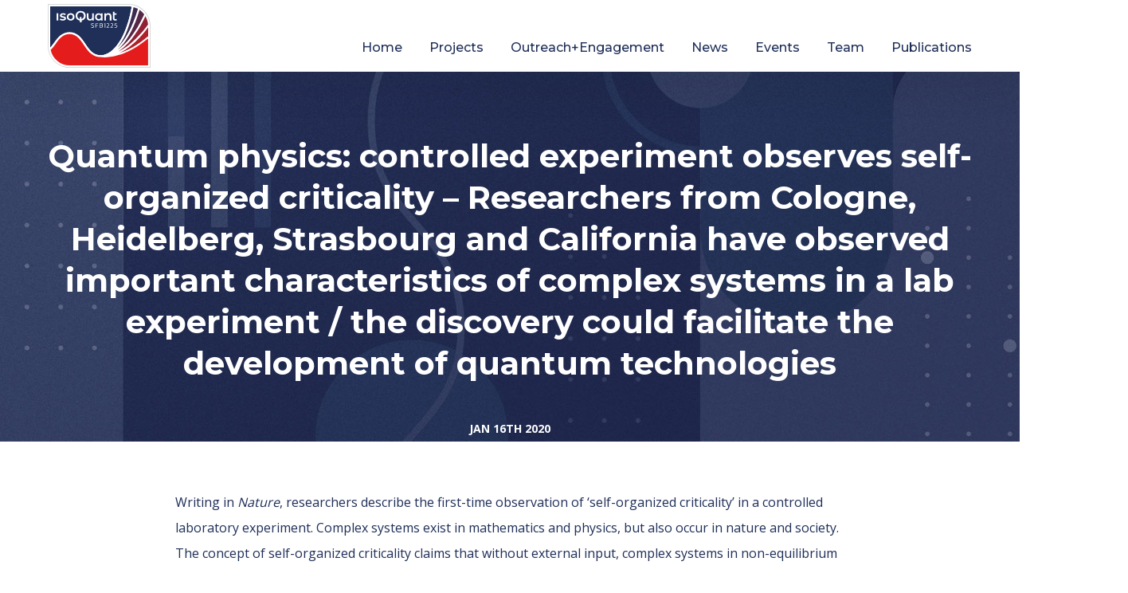

--- FILE ---
content_type: text/html; charset=UTF-8
request_url: https://www.isoquant-heidelberg.de/quantum-physics-controlled-experiment-observes-self-organized-criticality-researchers-from-cologne-heidelberg-strasbourg-and-california-have-observed-important-characteristics-of-complex-systems-2/
body_size: 8898
content:
<!DOCTYPE html>
<html lang="en-US">
<head>
<title>Quantum physics: controlled experiment observes self-organized criticality - Researchers from Cologne, Heidelberg, Strasbourg and California have observed important characteristics of complex systems in a lab experiment / the discovery could facilitate the development of quantum technologies - IsoQuant</title>
<meta charset="UTF-8" />
<meta name="viewport" content="width=device-width, initial-scale=1.0, minimum-scale=1.0, user-scalable=no"/>
<meta http-equiv="content-Type" content="text/html; charset=utf-8" />
<meta name="theme-color" content="#1f2f59" />
<link type="text/css" rel="stylesheet" href="https://www.isoquant-heidelberg.de/wp-content/themes/isoquant/lib/compiled-css/style.css">
<script src="//ajax.googleapis.com/ajax/libs/jquery/3.3.1/jquery.js"></script>
<script src="https://unpkg.com/isotope-layout@3/dist/isotope.pkgd.min.js"></script>  
<script src="https://www.isoquant-heidelberg.de/wp-content/themes/isoquant/lib/js/scrollify.js"></script>
<script src="https://www.isoquant-heidelberg.de/wp-content/themes/isoquant/lib/js/easing.js"></script>

<meta name='robots' content='index, follow, max-image-preview:large, max-snippet:-1, max-video-preview:-1' />

	<!-- This site is optimized with the Yoast SEO plugin v26.5 - https://yoast.com/wordpress/plugins/seo/ -->
	<link rel="canonical" href="https://www.isoquant-heidelberg.de/quantum-physics-controlled-experiment-observes-self-organized-criticality-researchers-from-cologne-heidelberg-strasbourg-and-california-have-observed-important-characteristics-of-complex-systems-2/" />
	<meta property="og:locale" content="en_US" />
	<meta property="og:type" content="article" />
	<meta property="og:title" content="Quantum physics: controlled experiment observes self-organized criticality - Researchers from Cologne, Heidelberg, Strasbourg and California have observed important characteristics of complex systems in a lab experiment / the discovery could facilitate the development of quantum technologies - IsoQuant" />
	<meta property="og:description" content="Writing in Nature, researchers describe the first-time observation of ‘self-organized criticality’ in a controlled laboratory experiment. Complex systems exist in..." />
	<meta property="og:url" content="https://www.isoquant-heidelberg.de/quantum-physics-controlled-experiment-observes-self-organized-criticality-researchers-from-cologne-heidelberg-strasbourg-and-california-have-observed-important-characteristics-of-complex-systems-2/" />
	<meta property="og:site_name" content="IsoQuant" />
	<meta property="article:published_time" content="2020-01-16T09:19:06+00:00" />
	<meta property="article:modified_time" content="2020-03-19T11:26:23+00:00" />
	<meta name="author" content="Tina Kuka" />
	<meta name="twitter:card" content="summary_large_image" />
	<meta name="twitter:label1" content="Written by" />
	<meta name="twitter:data1" content="Tina Kuka" />
	<meta name="twitter:label2" content="Est. reading time" />
	<meta name="twitter:data2" content="4 minutes" />
	<script type="application/ld+json" class="yoast-schema-graph">{"@context":"https://schema.org","@graph":[{"@type":"WebPage","@id":"https://www.isoquant-heidelberg.de/quantum-physics-controlled-experiment-observes-self-organized-criticality-researchers-from-cologne-heidelberg-strasbourg-and-california-have-observed-important-characteristics-of-complex-systems-2/","url":"https://www.isoquant-heidelberg.de/quantum-physics-controlled-experiment-observes-self-organized-criticality-researchers-from-cologne-heidelberg-strasbourg-and-california-have-observed-important-characteristics-of-complex-systems-2/","name":"Quantum physics: controlled experiment observes self-organized criticality - Researchers from Cologne, Heidelberg, Strasbourg and California have observed important characteristics of complex systems in a lab experiment / the discovery could facilitate the development of quantum technologies - IsoQuant","isPartOf":{"@id":"https://www.isoquant-heidelberg.de/#website"},"datePublished":"2020-01-16T09:19:06+00:00","dateModified":"2020-03-19T11:26:23+00:00","author":{"@id":"https://www.isoquant-heidelberg.de/#/schema/person/ab9b7bc3e2dec1a53b7c2e83b6dfc3f5"},"breadcrumb":{"@id":"https://www.isoquant-heidelberg.de/quantum-physics-controlled-experiment-observes-self-organized-criticality-researchers-from-cologne-heidelberg-strasbourg-and-california-have-observed-important-characteristics-of-complex-systems-2/#breadcrumb"},"inLanguage":"en-US","potentialAction":[{"@type":"ReadAction","target":["https://www.isoquant-heidelberg.de/quantum-physics-controlled-experiment-observes-self-organized-criticality-researchers-from-cologne-heidelberg-strasbourg-and-california-have-observed-important-characteristics-of-complex-systems-2/"]}]},{"@type":"BreadcrumbList","@id":"https://www.isoquant-heidelberg.de/quantum-physics-controlled-experiment-observes-self-organized-criticality-researchers-from-cologne-heidelberg-strasbourg-and-california-have-observed-important-characteristics-of-complex-systems-2/#breadcrumb","itemListElement":[{"@type":"ListItem","position":1,"name":"Startseite","item":"https://www.isoquant-heidelberg.de/"},{"@type":"ListItem","position":2,"name":"Quantum physics: controlled experiment observes self-organized criticality &#8211; Researchers from Cologne, Heidelberg, Strasbourg and California have observed important characteristics of complex systems in a lab experiment / the discovery could facilitate the development of quantum technologies"}]},{"@type":"WebSite","@id":"https://www.isoquant-heidelberg.de/#website","url":"https://www.isoquant-heidelberg.de/","name":"IsoQuant","description":"SFB 1225","potentialAction":[{"@type":"SearchAction","target":{"@type":"EntryPoint","urlTemplate":"https://www.isoquant-heidelberg.de/?s={search_term_string}"},"query-input":{"@type":"PropertyValueSpecification","valueRequired":true,"valueName":"search_term_string"}}],"inLanguage":"en-US"},{"@type":"Person","@id":"https://www.isoquant-heidelberg.de/#/schema/person/ab9b7bc3e2dec1a53b7c2e83b6dfc3f5","name":"Tina Kuka","url":"https://www.isoquant-heidelberg.de/author/tina/"}]}</script>
	<!-- / Yoast SEO plugin. -->


<link rel="alternate" title="oEmbed (JSON)" type="application/json+oembed" href="https://www.isoquant-heidelberg.de/wp-json/oembed/1.0/embed?url=https%3A%2F%2Fwww.isoquant-heidelberg.de%2Fquantum-physics-controlled-experiment-observes-self-organized-criticality-researchers-from-cologne-heidelberg-strasbourg-and-california-have-observed-important-characteristics-of-complex-systems-2%2F" />
<link rel="alternate" title="oEmbed (XML)" type="text/xml+oembed" href="https://www.isoquant-heidelberg.de/wp-json/oembed/1.0/embed?url=https%3A%2F%2Fwww.isoquant-heidelberg.de%2Fquantum-physics-controlled-experiment-observes-self-organized-criticality-researchers-from-cologne-heidelberg-strasbourg-and-california-have-observed-important-characteristics-of-complex-systems-2%2F&#038;format=xml" />
<style id='wp-img-auto-sizes-contain-inline-css' type='text/css'>
img:is([sizes=auto i],[sizes^="auto," i]){contain-intrinsic-size:3000px 1500px}
/*# sourceURL=wp-img-auto-sizes-contain-inline-css */
</style>
<link rel='stylesheet' id='twb-open-sans-css' href='https://fonts.googleapis.com/css?family=Open+Sans%3A300%2C400%2C500%2C600%2C700%2C800&#038;display=swap&#038;ver=6.9' type='text/css' media='all' />
<link rel='stylesheet' id='twbbwg-global-css' href='https://www.isoquant-heidelberg.de/wp-content/plugins/photo-gallery/booster/assets/css/global.css?ver=1.0.0' type='text/css' media='all' />
<style id='wp-block-library-inline-css' type='text/css'>
:root{--wp-block-synced-color:#7a00df;--wp-block-synced-color--rgb:122,0,223;--wp-bound-block-color:var(--wp-block-synced-color);--wp-editor-canvas-background:#ddd;--wp-admin-theme-color:#007cba;--wp-admin-theme-color--rgb:0,124,186;--wp-admin-theme-color-darker-10:#006ba1;--wp-admin-theme-color-darker-10--rgb:0,107,160.5;--wp-admin-theme-color-darker-20:#005a87;--wp-admin-theme-color-darker-20--rgb:0,90,135;--wp-admin-border-width-focus:2px}@media (min-resolution:192dpi){:root{--wp-admin-border-width-focus:1.5px}}.wp-element-button{cursor:pointer}:root .has-very-light-gray-background-color{background-color:#eee}:root .has-very-dark-gray-background-color{background-color:#313131}:root .has-very-light-gray-color{color:#eee}:root .has-very-dark-gray-color{color:#313131}:root .has-vivid-green-cyan-to-vivid-cyan-blue-gradient-background{background:linear-gradient(135deg,#00d084,#0693e3)}:root .has-purple-crush-gradient-background{background:linear-gradient(135deg,#34e2e4,#4721fb 50%,#ab1dfe)}:root .has-hazy-dawn-gradient-background{background:linear-gradient(135deg,#faaca8,#dad0ec)}:root .has-subdued-olive-gradient-background{background:linear-gradient(135deg,#fafae1,#67a671)}:root .has-atomic-cream-gradient-background{background:linear-gradient(135deg,#fdd79a,#004a59)}:root .has-nightshade-gradient-background{background:linear-gradient(135deg,#330968,#31cdcf)}:root .has-midnight-gradient-background{background:linear-gradient(135deg,#020381,#2874fc)}:root{--wp--preset--font-size--normal:16px;--wp--preset--font-size--huge:42px}.has-regular-font-size{font-size:1em}.has-larger-font-size{font-size:2.625em}.has-normal-font-size{font-size:var(--wp--preset--font-size--normal)}.has-huge-font-size{font-size:var(--wp--preset--font-size--huge)}.has-text-align-center{text-align:center}.has-text-align-left{text-align:left}.has-text-align-right{text-align:right}.has-fit-text{white-space:nowrap!important}#end-resizable-editor-section{display:none}.aligncenter{clear:both}.items-justified-left{justify-content:flex-start}.items-justified-center{justify-content:center}.items-justified-right{justify-content:flex-end}.items-justified-space-between{justify-content:space-between}.screen-reader-text{border:0;clip-path:inset(50%);height:1px;margin:-1px;overflow:hidden;padding:0;position:absolute;width:1px;word-wrap:normal!important}.screen-reader-text:focus{background-color:#ddd;clip-path:none;color:#444;display:block;font-size:1em;height:auto;left:5px;line-height:normal;padding:15px 23px 14px;text-decoration:none;top:5px;width:auto;z-index:100000}html :where(.has-border-color){border-style:solid}html :where([style*=border-top-color]){border-top-style:solid}html :where([style*=border-right-color]){border-right-style:solid}html :where([style*=border-bottom-color]){border-bottom-style:solid}html :where([style*=border-left-color]){border-left-style:solid}html :where([style*=border-width]){border-style:solid}html :where([style*=border-top-width]){border-top-style:solid}html :where([style*=border-right-width]){border-right-style:solid}html :where([style*=border-bottom-width]){border-bottom-style:solid}html :where([style*=border-left-width]){border-left-style:solid}html :where(img[class*=wp-image-]){height:auto;max-width:100%}:where(figure){margin:0 0 1em}html :where(.is-position-sticky){--wp-admin--admin-bar--position-offset:var(--wp-admin--admin-bar--height,0px)}@media screen and (max-width:600px){html :where(.is-position-sticky){--wp-admin--admin-bar--position-offset:0px}}

/*# sourceURL=wp-block-library-inline-css */
</style><style id='global-styles-inline-css' type='text/css'>
:root{--wp--preset--aspect-ratio--square: 1;--wp--preset--aspect-ratio--4-3: 4/3;--wp--preset--aspect-ratio--3-4: 3/4;--wp--preset--aspect-ratio--3-2: 3/2;--wp--preset--aspect-ratio--2-3: 2/3;--wp--preset--aspect-ratio--16-9: 16/9;--wp--preset--aspect-ratio--9-16: 9/16;--wp--preset--color--black: #000000;--wp--preset--color--cyan-bluish-gray: #abb8c3;--wp--preset--color--white: #ffffff;--wp--preset--color--pale-pink: #f78da7;--wp--preset--color--vivid-red: #cf2e2e;--wp--preset--color--luminous-vivid-orange: #ff6900;--wp--preset--color--luminous-vivid-amber: #fcb900;--wp--preset--color--light-green-cyan: #7bdcb5;--wp--preset--color--vivid-green-cyan: #00d084;--wp--preset--color--pale-cyan-blue: #8ed1fc;--wp--preset--color--vivid-cyan-blue: #0693e3;--wp--preset--color--vivid-purple: #9b51e0;--wp--preset--gradient--vivid-cyan-blue-to-vivid-purple: linear-gradient(135deg,rgb(6,147,227) 0%,rgb(155,81,224) 100%);--wp--preset--gradient--light-green-cyan-to-vivid-green-cyan: linear-gradient(135deg,rgb(122,220,180) 0%,rgb(0,208,130) 100%);--wp--preset--gradient--luminous-vivid-amber-to-luminous-vivid-orange: linear-gradient(135deg,rgb(252,185,0) 0%,rgb(255,105,0) 100%);--wp--preset--gradient--luminous-vivid-orange-to-vivid-red: linear-gradient(135deg,rgb(255,105,0) 0%,rgb(207,46,46) 100%);--wp--preset--gradient--very-light-gray-to-cyan-bluish-gray: linear-gradient(135deg,rgb(238,238,238) 0%,rgb(169,184,195) 100%);--wp--preset--gradient--cool-to-warm-spectrum: linear-gradient(135deg,rgb(74,234,220) 0%,rgb(151,120,209) 20%,rgb(207,42,186) 40%,rgb(238,44,130) 60%,rgb(251,105,98) 80%,rgb(254,248,76) 100%);--wp--preset--gradient--blush-light-purple: linear-gradient(135deg,rgb(255,206,236) 0%,rgb(152,150,240) 100%);--wp--preset--gradient--blush-bordeaux: linear-gradient(135deg,rgb(254,205,165) 0%,rgb(254,45,45) 50%,rgb(107,0,62) 100%);--wp--preset--gradient--luminous-dusk: linear-gradient(135deg,rgb(255,203,112) 0%,rgb(199,81,192) 50%,rgb(65,88,208) 100%);--wp--preset--gradient--pale-ocean: linear-gradient(135deg,rgb(255,245,203) 0%,rgb(182,227,212) 50%,rgb(51,167,181) 100%);--wp--preset--gradient--electric-grass: linear-gradient(135deg,rgb(202,248,128) 0%,rgb(113,206,126) 100%);--wp--preset--gradient--midnight: linear-gradient(135deg,rgb(2,3,129) 0%,rgb(40,116,252) 100%);--wp--preset--font-size--small: 13px;--wp--preset--font-size--medium: 20px;--wp--preset--font-size--large: 36px;--wp--preset--font-size--x-large: 42px;--wp--preset--spacing--20: 0.44rem;--wp--preset--spacing--30: 0.67rem;--wp--preset--spacing--40: 1rem;--wp--preset--spacing--50: 1.5rem;--wp--preset--spacing--60: 2.25rem;--wp--preset--spacing--70: 3.38rem;--wp--preset--spacing--80: 5.06rem;--wp--preset--shadow--natural: 6px 6px 9px rgba(0, 0, 0, 0.2);--wp--preset--shadow--deep: 12px 12px 50px rgba(0, 0, 0, 0.4);--wp--preset--shadow--sharp: 6px 6px 0px rgba(0, 0, 0, 0.2);--wp--preset--shadow--outlined: 6px 6px 0px -3px rgb(255, 255, 255), 6px 6px rgb(0, 0, 0);--wp--preset--shadow--crisp: 6px 6px 0px rgb(0, 0, 0);}:where(.is-layout-flex){gap: 0.5em;}:where(.is-layout-grid){gap: 0.5em;}body .is-layout-flex{display: flex;}.is-layout-flex{flex-wrap: wrap;align-items: center;}.is-layout-flex > :is(*, div){margin: 0;}body .is-layout-grid{display: grid;}.is-layout-grid > :is(*, div){margin: 0;}:where(.wp-block-columns.is-layout-flex){gap: 2em;}:where(.wp-block-columns.is-layout-grid){gap: 2em;}:where(.wp-block-post-template.is-layout-flex){gap: 1.25em;}:where(.wp-block-post-template.is-layout-grid){gap: 1.25em;}.has-black-color{color: var(--wp--preset--color--black) !important;}.has-cyan-bluish-gray-color{color: var(--wp--preset--color--cyan-bluish-gray) !important;}.has-white-color{color: var(--wp--preset--color--white) !important;}.has-pale-pink-color{color: var(--wp--preset--color--pale-pink) !important;}.has-vivid-red-color{color: var(--wp--preset--color--vivid-red) !important;}.has-luminous-vivid-orange-color{color: var(--wp--preset--color--luminous-vivid-orange) !important;}.has-luminous-vivid-amber-color{color: var(--wp--preset--color--luminous-vivid-amber) !important;}.has-light-green-cyan-color{color: var(--wp--preset--color--light-green-cyan) !important;}.has-vivid-green-cyan-color{color: var(--wp--preset--color--vivid-green-cyan) !important;}.has-pale-cyan-blue-color{color: var(--wp--preset--color--pale-cyan-blue) !important;}.has-vivid-cyan-blue-color{color: var(--wp--preset--color--vivid-cyan-blue) !important;}.has-vivid-purple-color{color: var(--wp--preset--color--vivid-purple) !important;}.has-black-background-color{background-color: var(--wp--preset--color--black) !important;}.has-cyan-bluish-gray-background-color{background-color: var(--wp--preset--color--cyan-bluish-gray) !important;}.has-white-background-color{background-color: var(--wp--preset--color--white) !important;}.has-pale-pink-background-color{background-color: var(--wp--preset--color--pale-pink) !important;}.has-vivid-red-background-color{background-color: var(--wp--preset--color--vivid-red) !important;}.has-luminous-vivid-orange-background-color{background-color: var(--wp--preset--color--luminous-vivid-orange) !important;}.has-luminous-vivid-amber-background-color{background-color: var(--wp--preset--color--luminous-vivid-amber) !important;}.has-light-green-cyan-background-color{background-color: var(--wp--preset--color--light-green-cyan) !important;}.has-vivid-green-cyan-background-color{background-color: var(--wp--preset--color--vivid-green-cyan) !important;}.has-pale-cyan-blue-background-color{background-color: var(--wp--preset--color--pale-cyan-blue) !important;}.has-vivid-cyan-blue-background-color{background-color: var(--wp--preset--color--vivid-cyan-blue) !important;}.has-vivid-purple-background-color{background-color: var(--wp--preset--color--vivid-purple) !important;}.has-black-border-color{border-color: var(--wp--preset--color--black) !important;}.has-cyan-bluish-gray-border-color{border-color: var(--wp--preset--color--cyan-bluish-gray) !important;}.has-white-border-color{border-color: var(--wp--preset--color--white) !important;}.has-pale-pink-border-color{border-color: var(--wp--preset--color--pale-pink) !important;}.has-vivid-red-border-color{border-color: var(--wp--preset--color--vivid-red) !important;}.has-luminous-vivid-orange-border-color{border-color: var(--wp--preset--color--luminous-vivid-orange) !important;}.has-luminous-vivid-amber-border-color{border-color: var(--wp--preset--color--luminous-vivid-amber) !important;}.has-light-green-cyan-border-color{border-color: var(--wp--preset--color--light-green-cyan) !important;}.has-vivid-green-cyan-border-color{border-color: var(--wp--preset--color--vivid-green-cyan) !important;}.has-pale-cyan-blue-border-color{border-color: var(--wp--preset--color--pale-cyan-blue) !important;}.has-vivid-cyan-blue-border-color{border-color: var(--wp--preset--color--vivid-cyan-blue) !important;}.has-vivid-purple-border-color{border-color: var(--wp--preset--color--vivid-purple) !important;}.has-vivid-cyan-blue-to-vivid-purple-gradient-background{background: var(--wp--preset--gradient--vivid-cyan-blue-to-vivid-purple) !important;}.has-light-green-cyan-to-vivid-green-cyan-gradient-background{background: var(--wp--preset--gradient--light-green-cyan-to-vivid-green-cyan) !important;}.has-luminous-vivid-amber-to-luminous-vivid-orange-gradient-background{background: var(--wp--preset--gradient--luminous-vivid-amber-to-luminous-vivid-orange) !important;}.has-luminous-vivid-orange-to-vivid-red-gradient-background{background: var(--wp--preset--gradient--luminous-vivid-orange-to-vivid-red) !important;}.has-very-light-gray-to-cyan-bluish-gray-gradient-background{background: var(--wp--preset--gradient--very-light-gray-to-cyan-bluish-gray) !important;}.has-cool-to-warm-spectrum-gradient-background{background: var(--wp--preset--gradient--cool-to-warm-spectrum) !important;}.has-blush-light-purple-gradient-background{background: var(--wp--preset--gradient--blush-light-purple) !important;}.has-blush-bordeaux-gradient-background{background: var(--wp--preset--gradient--blush-bordeaux) !important;}.has-luminous-dusk-gradient-background{background: var(--wp--preset--gradient--luminous-dusk) !important;}.has-pale-ocean-gradient-background{background: var(--wp--preset--gradient--pale-ocean) !important;}.has-electric-grass-gradient-background{background: var(--wp--preset--gradient--electric-grass) !important;}.has-midnight-gradient-background{background: var(--wp--preset--gradient--midnight) !important;}.has-small-font-size{font-size: var(--wp--preset--font-size--small) !important;}.has-medium-font-size{font-size: var(--wp--preset--font-size--medium) !important;}.has-large-font-size{font-size: var(--wp--preset--font-size--large) !important;}.has-x-large-font-size{font-size: var(--wp--preset--font-size--x-large) !important;}
/*# sourceURL=global-styles-inline-css */
</style>

<style id='classic-theme-styles-inline-css' type='text/css'>
/*! This file is auto-generated */
.wp-block-button__link{color:#fff;background-color:#32373c;border-radius:9999px;box-shadow:none;text-decoration:none;padding:calc(.667em + 2px) calc(1.333em + 2px);font-size:1.125em}.wp-block-file__button{background:#32373c;color:#fff;text-decoration:none}
/*# sourceURL=/wp-includes/css/classic-themes.min.css */
</style>
<link rel='stylesheet' id='bwg_fonts-css' href='https://www.isoquant-heidelberg.de/wp-content/plugins/photo-gallery/css/bwg-fonts/fonts.css?ver=0.0.1' type='text/css' media='all' />
<link rel='stylesheet' id='sumoselect-css' href='https://www.isoquant-heidelberg.de/wp-content/plugins/photo-gallery/css/sumoselect.min.css?ver=3.4.6' type='text/css' media='all' />
<link rel='stylesheet' id='mCustomScrollbar-css' href='https://www.isoquant-heidelberg.de/wp-content/plugins/photo-gallery/css/jquery.mCustomScrollbar.min.css?ver=3.1.5' type='text/css' media='all' />
<link rel='stylesheet' id='bwg_googlefonts-css' href='https://fonts.googleapis.com/css?family=Ubuntu&#038;subset=greek,latin,greek-ext,vietnamese,cyrillic-ext,latin-ext,cyrillic' type='text/css' media='all' />
<link rel='stylesheet' id='bwg_frontend-css' href='https://www.isoquant-heidelberg.de/wp-content/plugins/photo-gallery/css/styles.min.css?ver=1.8.35' type='text/css' media='all' />
<link rel='stylesheet' id='wp-featherlight-css' href='https://www.isoquant-heidelberg.de/wp-content/plugins/wp-featherlight/css/wp-featherlight.min.css?ver=1.3.4' type='text/css' media='all' />
<script type="text/javascript" src="https://www.isoquant-heidelberg.de/wp-includes/js/jquery/jquery.min.js?ver=3.7.1" id="jquery-core-js"></script>
<script type="text/javascript" src="https://www.isoquant-heidelberg.de/wp-includes/js/jquery/jquery-migrate.min.js?ver=3.4.1" id="jquery-migrate-js"></script>
<script type="text/javascript" src="https://www.isoquant-heidelberg.de/wp-content/plugins/photo-gallery/booster/assets/js/circle-progress.js?ver=1.2.2" id="twbbwg-circle-js"></script>
<script type="text/javascript" id="twbbwg-global-js-extra">
/* <![CDATA[ */
var twb = {"nonce":"458901202e","ajax_url":"https://www.isoquant-heidelberg.de/wp-admin/admin-ajax.php","plugin_url":"https://www.isoquant-heidelberg.de/wp-content/plugins/photo-gallery/booster","href":"https://www.isoquant-heidelberg.de/wp-admin/admin.php?page=twbbwg_photo-gallery"};
var twb = {"nonce":"458901202e","ajax_url":"https://www.isoquant-heidelberg.de/wp-admin/admin-ajax.php","plugin_url":"https://www.isoquant-heidelberg.de/wp-content/plugins/photo-gallery/booster","href":"https://www.isoquant-heidelberg.de/wp-admin/admin.php?page=twbbwg_photo-gallery"};
//# sourceURL=twbbwg-global-js-extra
/* ]]> */
</script>
<script type="text/javascript" src="https://www.isoquant-heidelberg.de/wp-content/plugins/photo-gallery/booster/assets/js/global.js?ver=1.0.0" id="twbbwg-global-js"></script>
<script type="text/javascript" src="https://www.isoquant-heidelberg.de/wp-content/plugins/photo-gallery/js/jquery.sumoselect.min.js?ver=3.4.6" id="sumoselect-js"></script>
<script type="text/javascript" src="https://www.isoquant-heidelberg.de/wp-content/plugins/photo-gallery/js/tocca.min.js?ver=2.0.9" id="bwg_mobile-js"></script>
<script type="text/javascript" src="https://www.isoquant-heidelberg.de/wp-content/plugins/photo-gallery/js/jquery.mCustomScrollbar.concat.min.js?ver=3.1.5" id="mCustomScrollbar-js"></script>
<script type="text/javascript" src="https://www.isoquant-heidelberg.de/wp-content/plugins/photo-gallery/js/jquery.fullscreen.min.js?ver=0.6.0" id="jquery-fullscreen-js"></script>
<script type="text/javascript" id="bwg_frontend-js-extra">
/* <![CDATA[ */
var bwg_objectsL10n = {"bwg_field_required":"field is required.","bwg_mail_validation":"This is not a valid email address.","bwg_search_result":"There are no images matching your search.","bwg_select_tag":"Select Tag","bwg_order_by":"Order By","bwg_search":"Search","bwg_show_ecommerce":"Show Ecommerce","bwg_hide_ecommerce":"Hide Ecommerce","bwg_show_comments":"Show Comments","bwg_hide_comments":"Hide Comments","bwg_restore":"Restore","bwg_maximize":"Maximize","bwg_fullscreen":"Fullscreen","bwg_exit_fullscreen":"Exit Fullscreen","bwg_search_tag":"SEARCH...","bwg_tag_no_match":"No tags found","bwg_all_tags_selected":"All tags selected","bwg_tags_selected":"tags selected","play":"Play","pause":"Pause","is_pro":"","bwg_play":"Play","bwg_pause":"Pause","bwg_hide_info":"Hide info","bwg_show_info":"Show info","bwg_hide_rating":"Hide rating","bwg_show_rating":"Show rating","ok":"Ok","cancel":"Cancel","select_all":"Select all","lazy_load":"0","lazy_loader":"https://www.isoquant-heidelberg.de/wp-content/plugins/photo-gallery/images/ajax_loader.png","front_ajax":"0","bwg_tag_see_all":"see all tags","bwg_tag_see_less":"see less tags"};
//# sourceURL=bwg_frontend-js-extra
/* ]]> */
</script>
<script type="text/javascript" src="https://www.isoquant-heidelberg.de/wp-content/plugins/photo-gallery/js/scripts.min.js?ver=1.8.35" id="bwg_frontend-js"></script>
<link rel="https://api.w.org/" href="https://www.isoquant-heidelberg.de/wp-json/" /><link rel="alternate" title="JSON" type="application/json" href="https://www.isoquant-heidelberg.de/wp-json/wp/v2/posts/850" /><link rel="EditURI" type="application/rsd+xml" title="RSD" href="https://www.isoquant-heidelberg.de/xmlrpc.php?rsd" />
<link rel='shortlink' href='https://www.isoquant-heidelberg.de/?p=850' />
<!-- Stream WordPress user activity plugin v4.1.1 -->
<link rel="icon" href="https://www.isoquant-heidelberg.de/wp-content/uploads/2019/06/cropped-2018-11-12_Logo-32x32.gif" sizes="32x32" />
<link rel="icon" href="https://www.isoquant-heidelberg.de/wp-content/uploads/2019/06/cropped-2018-11-12_Logo-192x192.gif" sizes="192x192" />
<link rel="apple-touch-icon" href="https://www.isoquant-heidelberg.de/wp-content/uploads/2019/06/cropped-2018-11-12_Logo-180x180.gif" />
<meta name="msapplication-TileImage" content="https://www.isoquant-heidelberg.de/wp-content/uploads/2019/06/cropped-2018-11-12_Logo-270x270.gif" />
</head>

<body class="wp-singular post-template-default single single-post postid-850 single-format-standard wp-theme-isoquant wp-featherlight-captions">

<header>
  <div class="wrapper">
    <a href="/" class="logo"></a>
    <nav>
            <div class="menu-main-menu-container"><ul id="menu-main-menu" class="menu"><li id="menu-item-20" class="menu-item menu-item-type-post_type menu-item-object-page menu-item-home menu-item-20"><a href="https://www.isoquant-heidelberg.de/">Home</a></li>
<li id="menu-item-54" class="projects-menu menu-item menu-item-type-post_type menu-item-object-page menu-item-54"><a href="https://www.isoquant-heidelberg.de/projects/">Projects</a></li>
<li id="menu-item-5053" class="menu-item menu-item-type-post_type menu-item-object-page menu-item-5053"><a href="https://www.isoquant-heidelberg.de/outreach/">Outreach+Engagement</a></li>
<li id="menu-item-53" class="news-menu menu-item menu-item-type-post_type menu-item-object-page menu-item-53"><a href="https://www.isoquant-heidelberg.de/news/">News</a></li>
<li id="menu-item-50" class="activities-menu menu-item menu-item-type-post_type menu-item-object-page menu-item-50"><a href="https://www.isoquant-heidelberg.de/activities/">Events</a></li>
<li id="menu-item-56" class="team-menu menu-item menu-item-type-post_type menu-item-object-page menu-item-56"><a href="https://www.isoquant-heidelberg.de/team/">Team</a></li>
<li id="menu-item-55" class="menu-item menu-item-type-post_type menu-item-object-page menu-item-55"><a href="https://www.isoquant-heidelberg.de/publications/">Publications</a></li>
</ul></div>    </nav>
    <div id="nav-button"><span class="burger-menu-pieces"></span></div>
  </div>
</header>
<style>
 li.presse-menu{text-decoration:underline;} </style>
<main>
  
  <div class="banner blue" style="flex-direction:column; min-height:400px;">
    <span class="category">
          
    </span>
    <h1>Quantum physics: controlled experiment observes self-organized criticality &#8211; Researchers from Cologne, Heidelberg, Strasbourg and California have observed important characteristics of complex systems in a lab experiment / the discovery could facilitate the development of quantum technologies</h1>
    <span class="singleDate">Jan 16th 2020</span>
    
  </div>
  
  <div class="wrapper">
    <p class="bodytext">Writing in <em>Nature</em>, researchers describe the first-time observation of ‘self-organized criticality’ in a controlled laboratory experiment. Complex systems exist in mathematics and physics, but also occur in nature and society. The concept of self-organized criticality claims that without external input, complex systems in non-equilibrium tend to develop into a critical state far away from a stable equilibrium. That way, they reinforce their own non-equilibrium.</p>
<p>&nbsp;</p>
<p class="bodytext">Systems that are at first glance quite different, like the dissemination of information in social networks or the spread of fire or disease, may have similar characteristics. One example is an avalanche-like behaviour that reinforces itself instead of coming to a standstill. However, these complex systems are very difficult to study under controlled lab conditions.</p>
<p>&nbsp;</p>
<p class="bodytext">For the first time, researchers from the European Centre for Quantum Sciences (CESQ) in Strasbourg, in collaboration with researchers from the universities of Cologne and Heidelberg and the California Institute of Technology, have succeeded in observing the most important features of self-organized criticality in a controlled experiment – including universal avalanche behavior.</p>
<p>&nbsp;</p>
<p class="bodytext">The team worked with a gas consisting of potassium atoms, which they prepared at very low temperatures, close to absolute zero. ‘In this state, the gas is easier to control, which makes it more suitable for studying the fundamental quantum properties of atoms,’ said Professor Shannon Whitlock at the Institute of Supramolecular Science and Technology at the University of Strasbourg.</p>
<p>&nbsp;</p>
<p class="bodytext">By stimulating gas atoms with lasers, the team was able to influence the interactions between these atoms. ‘When stimulated, the atoms can either generate new secondary stimulations or discharge spontaneously’, explained Tobias Wintermantel, a doctoral researcher in Whitlock’s team.</p>
<p>&nbsp;</p>
<p class="bodytext">When the laser was switched on, many atoms initially escaped very quickly. Their remaining number in the gas stabilized at the same value. Also, the number of remaining particles depended on the intensity of the laser. ‘Comparing our lab results with a theoretical model, we saw that these two effects have the same origin,’ said the theoretical physicist Professor Sebastian Diehl from the University of Cologne. This was a first indication of the phenomenon of self-organized criticality.</p>
<p>&nbsp;</p>
<p class="bodytext">‘The experiments showed that some systems develop by themselves up to their critical point of phase transition’, Diehl added. This is surprising: in a typical phase transition, like boiling water turing from liquid to gas, there is only one critical point. In boiling water, self-organized criticality would mean that the system would automatically remain in a state of suspension between liquid and gas at the critical transition point – even if the temperature was changed. So far, this concept has never been verified and tested in such a highly controllable physical system.</p>
<p>&nbsp;</p>
<p class="bodytext">After the experiment, the team returned to the lab to confirm another striking feature of self-organized criticality: a self-sustaining behavior of atomic decay, similar to that of continuously replenished avalanches. Similar characteristics have already been qualitatively observed in the past in other cases – such as earthquakes or solar eruptions. ‘For the first time, we observed the key elements of self-organized criticality quantitatively in the lab. We were able to establish a highly controllable atomic experimental system’, said Shannon Whitlock.</p>
<p>&nbsp;</p>
<p class="bodytext">In further steps, the scientists now want to investigate how the quantum nature of atoms influences the self-organization mechanism. ‘In the long term, this might contribute to creating new quantum technologies or to solving some computation problems that are difficult for normal computers’, Diehl concluded.</p>
<p>&nbsp;</p>
<p class="bodytext">The phenomenon of self-organized criticality was first developed for avalanches in 1987 by physicists Per Bak, Chao Tang and Kurt Wiesenfeld. Further models by other researchers for evolution, forest fires and earthquakes followed. So far, no general conditions that trigger self-organized criticality have been identified.</p>
<p>&nbsp;</p>
<p class="bodytext"><strong>Publication:</strong><br />
<a href="https://www.nature.com/articles/s41586-019-1908-6" target="_blank" rel="noopener noreferrer">https://www.nature.com/articles/s41586-019-1908-6</a></p>
<p>Official Press Release (French) from 16 January 2020 :<a href="http://www.recherche.unistra.fr/index.php?id=31278"> http://www.recherche.unistra.fr/index.php?id=31278</a></p>
<p>&nbsp;</p>
<p><strong>English versions were published at the following places:</strong></p>
<p><a class="moz-txt-link-freetext" href="https://www.portal.uni-koeln.de/9015.html?&amp;L=1&amp;tx_news_pi1%5Bcontroller%5D=News&amp;tx_news_pi1%5Baction%5D=detail&amp;tx_news_pi1%5Bnews%5D=5798&amp;cHash=4895d458b1252f89cb5639037004feb8">https://www.portal.uni-koeln.de/9015.html?&amp;L=1&amp;tx_news_pi1%5Bcontroller%5D=News&amp;tx_news_pi1%5Baction%5D=detail&amp;tx_news_pi1%5Bnews%5D=5798&amp;cHash=4895d458b1252f89cb5639037004feb8</a></p>
<p><a class="moz-txt-link-freetext" href="https://phys.org/news/2020-01-quantum-physics-self-organized-criticality.html">https://phys.org/news/2020-01-quantum-physics-self-organized-criticality.html</a></p>
<p><a class="moz-txt-link-freetext" href="https://www.sciencedaily.com/releases/2020/01/200116121828.htm">https://www.sciencedaily.com/releases/2020/01/200116121828.htm</a></p>
<p><a class="moz-txt-link-freetext" href="https://www.azoquantum.com/News.aspx?newsID=6841">https://www.azoquantum.com/News.aspx?newsID=6841</a></p>
  </div>
  
</main>

<footer>
  <div class="sponsors">
    <div class="wrapper">
  	  <a href="https://www.uni-heidelberg.de/" target="_blank" title="Universität Heidelberg"><img height="120" alt="Universität Heidelberg" title="Universität Heidelberg" src="https://www.isoquant-heidelberg.de/wp-content/themes/isoquant/lib/img/logo-hd.svg" /></a>
      <a><img height="100" alt="IsoQuant SFB1225" title="IsoQuant SFB1225" src="https://www.isoquant-heidelberg.de/wp-content/themes/isoquant/lib/img/logo-iso.svg" /></a>
      <a href="https://www.dfg.de/" target="_blank" title="Deutsche Forschungsgemeinschaft"><img height="65" alt="Deutsche Forschungsgemeinschaft" src="https://www.isoquant-heidelberg.de/wp-content/themes/isoquant/lib/img/logo-dfg.svg" /></a>
    </div>
  </div>
  <div class="legal">
    <div class="wrapper">
      <div class="menu-footer-menu-container"><ul id="menu-footer-menu" class="menu"><li id="menu-item-41" class="menu-item menu-item-type-post_type menu-item-object-page menu-item-privacy-policy menu-item-41"><a rel="privacy-policy" href="https://www.isoquant-heidelberg.de/privacy-policy/">Data Privacy</a></li>
<li id="menu-item-40" class="menu-item menu-item-type-post_type menu-item-object-page menu-item-40"><a href="https://www.isoquant-heidelberg.de/legal-notice/">Legal Notice</a></li>
<li id="menu-item-104" class="menu-item menu-item-type-post_type menu-item-object-page menu-item-104"><a href="https://www.isoquant-heidelberg.de/legal-notice/">Copyright 2019 IsoQuant SFB1225</a></li>
<li id="menu-item-102" class="menu-item menu-item-type-custom menu-item-object-custom menu-item-102"><a href="https://www.werbeagentur-froschgift.de/">Webdesign Froschgift</a></li>
</ul></div>    </div>
  </div>
</footer>

<script src="https://www.isoquant-heidelberg.de/wp-content/themes/isoquant/lib/js/script.js"></script>
<script type="speculationrules">
{"prefetch":[{"source":"document","where":{"and":[{"href_matches":"/*"},{"not":{"href_matches":["/wp-*.php","/wp-admin/*","/wp-content/uploads/*","/wp-content/*","/wp-content/plugins/*","/wp-content/themes/isoquant/*","/*\\?(.+)"]}},{"not":{"selector_matches":"a[rel~=\"nofollow\"]"}},{"not":{"selector_matches":".no-prefetch, .no-prefetch a"}}]},"eagerness":"conservative"}]}
</script>
<script type="text/javascript" src="https://www.isoquant-heidelberg.de/wp-content/plugins/wp-featherlight/js/wpFeatherlight.pkgd.min.js?ver=1.3.4" id="wp-featherlight-js"></script>

</body>
</html>


--- FILE ---
content_type: text/javascript
request_url: https://www.isoquant-heidelberg.de/wp-content/themes/isoquant/lib/js/script.js
body_size: 489
content:
// Mobile Menu Button
$('#nav-button').on('click', function() {
  $(this).toggleClass('active');
  $('nav').toggleClass('open');
});

// Home Menu
jQuery(window).bind("load resize scroll", function() {
  if ($(document).scrollTop() >= 140)
  {$("body.page-template-page-home header").addClass("scrolled")}
  else{$("body.page-template-page-home header").removeClass("scrolled")}
})

// Dreieck zeigen
$('[data-hover]').on('mouseenter', function(e) {
  e.preventDefault();
  var hiddenContent = $(this).data('hover');
  $(".hiddenContent").removeClass("show");
  $(".hiddenContent#"+hiddenContent).addClass("show");
}).on('mouseleave', function(){
  $(".hiddenContent").removeClass("show");
  $(".hiddenContent.basic").addClass("show");
});

// Slider
var SliderCounter = 0;
var SliderAnzahl = $(".slider .slide").length-1;
$('.slider .control').on('click', function(e) {
  var sliderSchieber = $(this).parent().parent().children(".slides");
  if($(this).hasClass("left")){
    SliderCounter--;
  }
  if($(this).hasClass("right")){
    SliderCounter++;
  }
  if(SliderCounter > SliderAnzahl){SliderCounter = 0;}
  if(SliderCounter < 0){SliderCounter = SliderAnzahl;}
  sliderSchieber.css("left", "-"+SliderCounter+"00%");  
});



$('.privacyVideo').on('click', function(e) {
  var image = $("img", this);
  var src = image.attr('data-src');
  var video = $('<iframe>').attr('src', 'https://www.youtube-nocookie.com/embed/'+src+'?autoplay=1').attr('allowfullscreen','true');
  image.replaceWith(video);
  $(this).removeClass("preview");

  video.playVideo();

});

--- FILE ---
content_type: image/svg+xml
request_url: https://www.isoquant-heidelberg.de/wp-content/themes/isoquant/lib/img/logo-hd.svg
body_size: 28953
content:
<?xml version="1.0" encoding="utf-8"?>
<!-- Generator: Adobe Illustrator 23.0.3, SVG Export Plug-In . SVG Version: 6.00 Build 0)  -->
<svg version="1.1" id="Layer_1" xmlns="http://www.w3.org/2000/svg" xmlns:xlink="http://www.w3.org/1999/xlink" x="0px" y="0px"
	 viewBox="0 0 612.9 319.9" style="enable-background:new 0 0 612.9 319.9;" xml:space="preserve">
<g>
	<path d="M532.9,261.5c0,4.3-2.5,7-6.8,7c-4.3,0-7-3.2-7-8.2c0-1,2.9-5.4,7-5.4C530.4,254.8,532.9,257.6,532.9,261.5 M534.1,244.2
		c-1.9-1.5-4.2-2.3-6.6-2.3c-7.9,0-11.1,8.3-11.1,15.3c0,6.4,1.8,13.3,9.6,13.3c5.1,0,9.4-3.3,9.4-8.6c0-5.2-3.3-9.2-9-9.2
		c-2.9,0-5.6,1.6-7.5,3.7c0-5.3,2.2-12.4,8.5-12.4c2.1,0,4.1,0.5,5.5,2.1L534.1,244.2z M496.4,248.8c0-3.3,2.5-4.9,6.2-4.9
		c3.6,0,6.2,1.6,6.2,4.9c0,3-2.7,4.7-6.2,5.6C499.1,253.5,496.4,251.8,496.4,248.8z M495.3,263c0-3,2.7-4.6,7.3-6.4
		c4.6,1.9,7.3,3.4,7.3,6.4c0,3.8-3.2,5.5-7.3,5.5C498.5,268.4,495.3,266.8,495.3,263z M502.6,241.9c-5.3,0-8.7,2.4-8.7,7.1
		c0,3.1,1.8,5.3,5.3,6.5c-4.8,2.2-6.4,4.7-6.4,7.5c0,5.6,4,7.6,9.8,7.6c5.8,0,9.8-2,9.8-7.6c0-2.8-1.6-5.3-6.4-7.5
		c3.5-1.2,5.3-3.5,5.3-6.5C511.3,244.3,507.9,241.9,502.6,241.9z M469.2,265c1.6,3.8,4.9,5.5,9.4,5.5c5.5,0,9.5-2.4,9.5-8.3
		c0-3.8-2.2-5.9-5.3-7c3.2-1.5,4.5-3.4,4.5-6.6c0-5.2-4.8-6.8-8.4-6.8c-3,0-5.8,1.2-8.4,4.4l1.8,1.3c1.9-2.4,3.8-3.6,6.4-3.6
		c3.7,0,6.1,1.5,6.1,4.9c0,3.7-2.6,5.4-7.6,5.4H475v2.1h2.5c5.3,0,8,1.9,8,6c0,3.9-2.2,6.1-6.9,6.1c-3.6,0-5.8-1.1-7.5-4.6
		L469.2,265z M466.5,270.1v-2.1h-4.6v-26.2h-1.6l-6.3,2v1.5l5.3-0.8v23.4h-4.8v2.1H466.5z M421.6,244.3h8.3v25.8h2.5v-25.8h8.3v-2.1
		h-19.1V244.3z M413.8,270.1h2.5v-27.9h-2.5V270.1z M408.7,270.1v-2.1h-14.1v-11.4h9.6v-2.1h-9.6v-10.3H408v-2.1h-15.9v27.9H408.7z
		 M368,263.1c1.5,5.1,4.6,7.4,9.9,7.4c4.5,0,8.5-2.6,8.5-7.4c0-4-1.6-5.9-9.4-8.9c-5.1-1.9-5.7-3.3-5.7-5.2c0-3.3,2.2-5.1,5.5-5.1
		c3.6,0,5.7,2.2,6.7,5.3l2.2-0.7c-1.3-4.3-4.5-6.7-8.9-6.7c-5.2,0-8,3.1-8,7.2c0,9.2,15.1,6.3,15.1,13.8c0,3.4-2.1,5.6-5.6,5.6
		c-4.4,0-6.9-1.9-8-6.1L368,263.1z"/>
	<path d="M518.1,203.8h8.3v25.8h2.5v-25.8h8.3v-2.1h-19.1 M501.9,229.6v-13.4h10.1v-2.1h-10.1v-10.3h13.8v-2.1h-16.4v27.9H501.9z
		 M471.4,229.6h2.6v-25.8h0.1l14.9,25.8h2.6v-27.9H489V225H489l-13.3-23.2h-4.3V229.6z M443.5,201.7v18.8c0,6.3,3.3,9.5,10.1,9.5
		c6.8,0,10.1-3.2,10.1-9.5v-18.8h-2.5v19c0,5.3-2.6,7.2-7.5,7.2c-4.9,0-7.5-1.8-7.5-7.2v-19H443.5z M419.9,229.6h2.6v-9.3l5.3-6.1
		l8.8,15.4h2.9l-10.1-17.2l9-10.7h-3.1l-12.7,15.1v-15.1h-2.6V229.6z M392.1,201.7v18.8c0,6.3,3.3,9.5,10.1,9.5
		c6.8,0,10.1-3.2,10.1-9.5v-18.8h-2.5v19c0,5.3-2.6,7.2-7.5,7.2c-4.9,0-7.5-1.8-7.5-7.2v-19H392.1z M369.7,203.8h13.4l-14.6,23.7
		v2.1h17.9v-2.1h-14.8l14.6-23.6v-2.2h-16.5V203.8z"/>
	<path d="M608.5,167.1c-1.4-4.3-4.8-7.4-10.5-7.4c-9.3,0-12.1,8-12.1,15.4c0,8.2,3.7,14.5,11.6,14.5c3.1,0,5.2-0.8,7.6-3.4v3h4
		v-14.7h-10.9v4.7h5.5c-0.1,3.4-2.5,5.8-6.1,5.8c-3.9,0-6.2-3.9-6.2-10c0-6.5,2-10.6,6.1-10.6c2.9,0,4.5,1.2,5.8,4.1 M566.4,164.6
		h5.1c3.1,0,4.7,1.4,4.7,4.1c0,2.8-1.3,4.1-5.7,4.1h-4.1V164.6z M566.4,189.2v-11.8h4.8l5.5,11.8h6.2l-6.4-13c3.5-1,5.4-3.9,5.3-7.5
		c0-4.8-2.7-8.6-9.3-8.6h-11.6v29.1H566.4z M556.2,189.2v-4.7H542v-8.1h10v-4.7h-10v-6.9h13.7v-4.7h-19.3v29.1H556.2z M514.9,164.6
		h5.6c2.7,0,4,1.5,4,3.5c0,2-1.3,3.5-4,3.5h-5.6V164.6z M514.9,176.2h5.6c3.2,0,4.6,1.5,4.6,4.2c0,2.8-1.4,4.2-4.6,4.2h-5.6V176.2z
		 M509.3,189.2h10.7c7.4,0,10.6-3.1,10.6-7.6c0-4.4-1.3-6.2-5.1-7.7c3.2-1.2,4.4-3.6,4.4-6.6c-0.3-5.2-4.1-7.1-9.9-7.1h-10.8V189.2z
		 M505.1,189.2v-4.7h-12.7v-24.4h-5.6v29.1H505.1z M482.3,189.2v-4.7h-14.1v-8.1h10v-4.7h-10v-6.9h13.7v-4.7h-19.3v29.1H482.3z
		 M441,164.8h3.7c6.4,0,7.9,4.7,7.9,9.9c0,5.2-1.5,9.9-7.9,9.9H441V164.8z M435.4,189.2h9.6c7.7,0,13-4.3,13.1-14.5
		c0-10.3-5.4-14.5-13.1-14.5h-9.6V189.2z M428.3,189.2v-29.1h-5.5v29.1H428.3z M417.3,189.2v-4.7h-14.1v-8.1h10v-4.7h-10v-6.9h13.7
		v-4.7h-19.3v29.1H417.3z M374.1,189.2v-12.5h11.2v12.5h5.6v-29.1h-5.6v11.6h-11.2v-11.6h-5.6v29.1H374.1z"/>
	<path d="M592.1,118.5v4.7h7.6v24.4h5.5v-24.4h7.6v-4.7 M582.7,111.8v4.7h4.8v-4.7H582.7z M575,111.8v4.7h4.8v-4.7H575z
		 M569.4,147.6h5.5l1.7-6.3h9.2l1.6,6.3h5.5l-8.3-29.1h-6.9L569.4,147.6z M581.3,124.1L581.3,124.1l3.3,12.6h-6.8L581.3,124.1z
		 M549.5,118.5v4.7h7.6v24.4h5.6v-24.4h7.6v-4.7H549.5z M544.8,147.6v-29.1h-5.6v29.1H544.8z M532.6,124.6
		c-1.7-4.2-5.6-6.6-10.3-6.6c-5,0-9.4,2.9-9.4,8.1c0,8.9,15,7.8,15,13.5c0,2.8-2.1,3.9-4.9,3.9c-3.3,0-5-1.8-6.3-4.6l-4.6,2
		c1.7,4.2,6.1,6.9,10.9,6.9c6.5,0,10.2-3,10.2-8.9c0-9.4-15-8.4-15-13.4c0-2.3,1.7-3.2,4.2-3.2c2.6,0,4.4,1.5,5.2,3.8L532.6,124.6z
		 M492.5,123h5.1c3.1,0,4.7,1.4,4.7,4.1c0,2.7-1.3,4.1-5.7,4.1h-4.1V123z M492.5,147.6v-11.8h4.8l5.5,11.8h6.2l-6.4-13
		c3.5-1,5.3-3.9,5.3-7.5c0-4.8-2.7-8.6-9.3-8.6h-11.6v29.1H492.5z M482.3,147.6v-4.7h-14.1v-8.1h10v-4.7h-10v-6.9h13.7v-4.7h-19.3
		v29.1H482.3z M444.9,147.6h6.2l7.7-29.1h-5.5l-5.4,21.4h-0.1l-5.2-21.4h-5.5L444.9,147.6z M432.8,147.6v-29.1h-5.6v29.1H432.8z
		 M402.7,147.6v-20.7h0.1l11.9,20.7h5.4v-29.1h-5.2v19.8h-0.1l-11.5-19.8h-5.8v29.1H402.7z M385.3,136.9c0,4.7-1.9,6.4-5.6,6.4
		s-5.6-1.7-5.6-6.4v-18.5h-5.6v18.2c0,8.5,5.2,11.3,11.2,11.3c5.9,0,11.2-2.8,11.2-11.3v-18.2h-5.6V136.9z"/>
	<rect x="343.6" width="1" height="319.8"/>
	<path d="M13.5,164.9l11.6-0.9l0.1,0.1l-1.3,2.4l-11,0.9l-0.5-0.6 M14.1,170.1c0,0,9.3-0.7,9.9-0.8c0.6,0,0.9,0.4,0.9,0.4l0.1,0
		l2.2-3.9l-3.5-4.4c0,0-10.2,0.8-10.8,0.8c-0.6,0-0.8-0.3-0.8-0.3l-0.1,0c-1.7,3-3.2,5.5-5.2,8.6c0,0,1,0.5,2.4,1.9l0.1,0
		c-0.1-0.7,2.7-5.1,2.7-5.1L14.1,170.1z M32,211.5c0,1.2-0.1,2.8,0.3,4.3c-1.6-1.4-3.2-1.5-5.7-1.5c0.2,1.2,0.3,2.9,0,4.1h3.6
		c2.5,0,4.7,1.6,4.9,1.8l0.9,1.4c-0.8-0.5-1.8-0.6-3.4-0.6c0.2,1,0.2,2.4,0,3.4c0,0,3.2,0,3.2,0c1.1,0,2.1,0.6,2.7,1
		c0,0.9,0,2.3,0,3.2c0,3.2,1.4,6,2.9,8.2c0.1,0.2,0.3,0.4,0.4,0.6c-1.5-1.1-2.8-0.9-5.7-0.9l-0.3-0.5l-4.9-7.3l0,0
		c-0.1-0.2-0.5-1-0.5-3.1c0-2.9,0-2.8,0-3.7c-0.9,0.3-3,0.3-3.8,0c0,1.6,0,2.4,1,3.7c-0.9-0.4-2-0.5-3.4-0.5c0.2,1,0.2,2.4,0,3.4
		c0,0,3.9,0,3.9,0c1.9,0,3.1,1.4,3.2,1.5l1.4,2.1c-1.4-1.1-2.8-1.3-5.1-1.3c0.2,1.2,0.3,3,0,4.2h4.4c1.4,0,2.7,0.8,3.4,1.4
		c0.5,1,0.6,2.2,0.3,3.5l3.2,0.1c4.3,0,7,3.3,7.6,4.1l0.5,0.7c0.1,0.9,0.2,1.8,0.5,2.6l0,0c-2.7-3.2-4-3-9.8-3
		c0.2,1,0.3,2.7,0.1,3.5c0.8,0,4.9,0,4.9,0c4.3,0,6.8,3.8,6.8,3.8l0,0c0.1,0.2,0.2,0.4,0.3,0.5c1.2,1.8,2.3,3.2,2.3,3.2l0.5-0.3
		c0,0-0.8-1.2-1.2-1.8c-0.8-1.3-0.9-5.1-0.9-7.1c0-0.5,0-9.8,0-10.2v-3c-1.6,0.3-3.7-0.1-3.7-0.1s0,8.4,0,10.7l-2.7-4
		c0,0-0.7-1.1-1.1-1.7c-0.8-1.3-0.8-5.3-0.9-7.3c0-0.5,0.1-0.9,0.1-1.3c0-0.9,0.1-4,1.3-4c0-0.2,0-0.4,0-0.7c-2.4,0-4,0-4.6,0
		l-0.1-0.2l-2.4-3.6c0,0-0.6-1.5-0.6-3.5v-5.9C35.1,211.8,32.8,211.8,32,211.5z M12.6,184.6l2.5,1.5l0.1,0c-0.1-0.7,0.3-1.5,0.3-1.5
		l4.7-3.6l9.5,3.1c0,0-1.3-2.5-1.4-3c-5.1-1.6-14.4-4.8-15.4-5.3l-0.1,0l-1.3,2.5l2.2,1.6l0.1,0c-0.1-0.5,0.5-1,0.5-1l3.5,1.1
		l-4.4,3.1L12.6,184.6z M24.1,175.1l1.9,2c0,0,1.4-1,2-1.9l-1.9-2C26,173.2,24.6,174.2,24.1,175.1z M16.8,133.8l10.6,2l0.1,0.1
		l-1.9,2L15.4,136l-0.2-0.4L16.8,133.8z M10,139.2c0.1-0.6,0.6-1.4,0.8-1.3c0,0,13.5,2.6,14.2,2.7c0.6,0.1,0.8,0.6,0.8,0.6l0.1,0
		l3.1-3.2l-2.2-5.2c0,0-9.1-1.7-9.6-1.8c-0.6-0.1-0.7-0.5-0.7-0.5l-0.1,0l-2.9,3.1l1.4,2.3l-4.1-0.8l-2.4,1.7c0,0,0.7,0.8,1.6,2.5
		L10,139.2z M17,193.8l3.1-3.3c0,0,1.6,0.9,2.8,1.6L17,193.8z M23.7,191.8c-2-1-3.3-1.9-5.2-3.3l-0.1,0l-3.6,3.8
		c1.1,1,2.4,2.4,3.5,4c0,0,9.2-2.7,9.8-2.9c0.6-0.2,1,0.2,1,0.2l0.1,0c0.1-1.4,0.7-3.6,1.2-5.3l-3.3-1.7l-0.2,0.5
		c1.2,0.5,0.8,1.5,0.3,3.7L23.7,191.8z M9,147.7l0.1,0c0,0,0.1-1.5,1-1.4c0.6,0.1,13.7,1.6,14.5,1.7c0.8,0.1,0.9,0.6,0.9,0.6l0.1,0
		l2.2-2.3L26,144l-0.1,0c-0.1,0.7-0.7,1.3-0.7,1.3s-14.2-1.7-14.7-1.8c-0.6-0.1-0.7-0.5-0.7-0.5l-0.1,0l-2.3,2.2
		C7.2,145.3,7.9,145.9,9,147.7z M29.1,197c0,0-9,3-9.5,3.1c-0.5,0.2-0.9-0.1-0.9-0.1l-0.1,0l-1,3.4l3,1.8l-4.8,1.6l-1.3,2.6
		c0,0,1,0.4,2.6,1.4l0.1,0c-0.2-0.6-0.2-1.5,0-1.5c0,0,13.9-4.6,14.5-4.8c0.8-0.3,1,0.2,1,0.2l0.1,0l1-3.1l-2.6-1.3l-0.1,0
		c0.2,0.7-0.1,1.5-0.1,1.5l-10,3.3l-1.1-0.7l0.5-1.7l10.3-3.4c3-1,3.5-0.9,3.5-0.9l0.1-0.2C34.4,198.2,31.1,196.3,29.1,197z
		 M12.9,154.9l3.9-2.3c0,0,1.3,1.4,2.2,2.3L12.9,154.9z M19.9,154.9c-1.6-1.5-2.6-2.8-4.1-4.6l-0.1,0l-4.5,2.6
		c0.8,1.3,1.6,3,2.3,4.8c0,0,9.6,0,10.2,0c0.6,0,0.9,0.5,0.9,0.5h0.1c0.5-1.3,1.7-3.2,2.7-4.7l-2.7-2.6l-0.4,0.4
		c1,0.8,0.3,1.7-0.7,3.7H19.9z M82.4,135l-1.7-2.7L79,135l1.7,2.7L82.4,135z M17.3,123.8l4.3-1.3c0,0,0.9,1.6,1.5,2.8L17.3,123.8z
		 M24,125.6c-1.2-1.9-1.9-3.3-2.8-5.5l-0.1,0l-5.1,1.4c0.4,1.4,0.8,3.3,1,5.2c0,0,9.3,2.4,9.9,2.6c0.6,0.2,0.7,0.7,0.7,0.7l0.1,0
		c0.9-1.1,2.4-2.7,3.8-3.9l-2-3.2l-0.5,0.3c0.7,1-0.1,1.7-1.6,3.3L24,125.6z M66.8,137.7l1.7-2.7l-1.7-2.7l-1.7,2.7L66.8,137.7z
		 M108.3,137.8l1.7-2.7l-1.7-2.7l-1.7,2.7L108.3,137.8z M92.4,134.9l1.7,2.7l1.7-2.7l-1.7-2.7L92.4,134.9z M47.4,86.2l3-1.2
		l-0.7-2.8l-0.1-0.1c-0.4,0.6-1.2,0.9-1.2,0.9s-8.3-5.3-8.8-5.6c-0.5-0.3-0.4-0.8-0.4-0.8l-0.1-0.1l-3.3,1.5l0.4,2.8L33.2,82
		c0,0,0.4,1,0.6,2.9l0.1,0.1c0.3-0.5,1-1.1,1.2-0.9c0,0,8.5,5.4,9,5.7c0.5,0.3,0.5,0.9,0.5,0.9l0.1,0.1l2.7-0.9l-0.6-2.7L46.8,87
		l-1,0.4l-9-5.7l-0.1-1.3l1.5-0.7c0,0,7.9,5,8.6,5.5c0.7,0.4,0.5,0.9,0.5,0.9L47.4,86.2z M30.4,90.4l4.5-0.1c0,0,0.4,1.8,0.8,3.1
		L30.4,90.4z M41.9,92.8c0.5,1.2-0.5,1.6-2.4,2.8l-3.1-1.8c-0.6-2.1-0.9-3.7-1.3-6L35,87.8l-5.2,0.1c0,1.5-0.1,3.4-0.4,5.3
		c0,0,8.4,4.7,8.9,5c0.6,0.3,0.5,0.8,0.5,0.8l0.1,0.1c1.1-0.9,3-2,4.6-2.8l-1.1-3.6L41.9,92.8z M37.2,107.6l-1.3-2.8l3.4,1.5
		L37.2,107.6z M33.6,106.4l-10-4.3l0-0.1l2.3-1.5l9.3,4.1l0.4,0.8L33.6,106.4z M38.3,101.4c-0.3,0.6-1.1,1-1.1,1s-9.8-4.3-10.3-4.5
		c-0.5-0.2-0.5-0.7-0.5-0.7l-0.1-0.1l-3.6,2.5c0,0,0.6,1.3,0.9,5.4c0,0,8.3,3.7,8.9,3.9c0.6,0.3,0.6,0.8,0.6,0.8l0.1,0.1l3.6-2.2
		l1.4,2.8l2.9-2.2l-2.5-6.7L38.3,101.4z M61.8,68.1L61.8,68.1c-0.6,0.4-1.5,0.5-1.5,0.5s-7.3-6.6-7.7-7c-0.4-0.4-0.3-0.8-0.3-0.8
		l-0.1-0.1L49,61.2c0,0,0.2,0.9,0.1,2.9l0.1,0.1c0,0,1-1.1,1.6-0.5c0.4,0.4,6.9,6.3,7.5,6.8c0.6,0.6,0.4,1,0.4,1l0.1,0.1l3.2-0.6
		L61.8,68.1z M32.2,113.2c0.7,1.1,0.1,1.4-1.2,2.5l-9.4-3.3l-0.3-0.6c0.5-0.4,3.5-0.9,3.5-0.9l0-0.1c-1.1-1.4-1.5-2.5-1.5-2.5
		l-0.1,0l-3.5,1.2l1.2,2.6l-2.6,1.4c0,0,0.6,0.9,1.2,2.7l0.1,0c0.2-0.6,0.8-1.3,1-1.2c0,0,9.1,3.2,9.7,3.4c0.6,0.2,0.6,0.7,0.6,0.7
		l0.1,0c1-1,2.2-2.1,3.3-2.9l-1.7-3.3L32.2,113.2z M128.2,298.8c0,0-3.6,0-4.4,0c-0.6,0-1-0.2-1.4-0.6c0-0.6-0.1-0.9-0.1-0.9
		c0-0.8-0.3-1.5-0.7-2.3c0.6,0.2,1.3,0.3,2,0.3c1.1,0,1.7,0,1.7,0s-0.5-0.7-0.5-2c0-1,0.2-2,0.2-2s-4.3,0-5.5,0
		c-1.3,0-2.2-1-2.6-1.5c0-0.1-0.1-0.1-0.2-0.2c0,0,0,0,0,0c-0.6-0.9-1.3-1.9-1.6-2.4h-6.1c0.9-0.4,1.8-1,2.5-2c0.5-0.7,1-1.6,1-1.6
		l-2.8-1.6c0,0-1.6,2.5-2.2,3.3c-1.5,2-3.3,1.9-3.3,1.9l0,0h-0.6c-4.4,0-6.1-2.9-6.1-2.9l-0.5,0.3l2.4,3.6c0,0,0,0,0,0l2.8,4.3
		c0.2,0.4,1,2,1,5l0,3.7c0.8-0.2,2.9-0.2,3.9,0c0-0.8,0-2,0-2c0-0.9-0.4-1.8-0.9-2.8c0.7,0.3,1.4,0.5,2.3,0.5c0.6,0,2,0,2,0
		s-0.2-0.7-0.2-1.8c0-0.9,0.2-1.7,0.2-1.7s-3.9,0-5,0c-1.8,0-3.1-1.7-3.1-1.7l-1.3-1.9c1.3,0.8,3,1,5.6,1h10c0.3,0.7,1,2.4,1,5.4
		l0,2.2c1.4-0.2,2.7-0.3,4-0.1c0,0,0,0.1,0,0.1c0.1,0.3,0.4,0.9,0.4,2.5v3.8c0.5-0.3,2.6-0.3,3.3,0c0-1.3,0.1-2.3-0.7-3.6
		c0.5,0.2,1,0.3,1.6,0.3h1.7c0,0-0.4-0.6-0.4-1.5C128,299.5,128.2,298.8,128.2,298.8z M54.4,76.4c-1,0.2-3.2,1.2-3.7,1.5l-1.5-4.6
		l1.2-0.6l4,3.2L54.4,76.4z M46.8,73l-3.6-2.9l0-0.2c0,0,2.9-0.5,4-1l1.1,3.7L46.8,73z M51.5,69.6l-0.1-0.1L48.5,71l-1.4-4.6
		c-0.6,0.4-3,1.1-4,1.1c-0.1,1.7-1.3,5-1.3,5s2.9,2.3,3.4,2.7c0.5,0.4,0.4,0.9,0.4,0.9l0.1,0.1l3.4-1.4l1.8,5.8
		c0.4-0.5,3.2-1.7,3.8-1.8c-0.1-0.6,0.6-4.4,1-5.2c0,0-3.3-2.7-3.8-3C51.4,70.1,51.5,69.6,51.5,69.6z M123.1,161.8
		c1.9,0,3.4,1.5,3.4,3.4c0,1.9-1.5,3.4-3.4,3.4c-1.9,0-3.4-1.5-3.4-3.4C119.8,163.3,121.3,161.8,123.1,161.8z M123.1,169.4
		c2.4,0,4.3-1.9,4.3-4.3c0-2.3-1.9-4.3-4.3-4.3c-2.4,0-4.3,1.9-4.3,4.3C118.9,167.5,120.8,169.4,123.1,169.4z M175.7,75.8h1.8V74
		h1.8v-1.8h-1.8v-1.8h-1.8v1.8h-1.8V74h1.8V75.8z M178,47.1l-1.7-2.7l-1.7,2.7l1.7,2.7L178,47.1z M182.4,75.8h1.8V74h1.8v-1.8h-1.8
		v-1.8h-1.8v1.8h-1.8V74h1.8V75.8z M48.3,60.4c0.3-1.1,0.4-3.8,0.4-3.8c-0.4-0.3-1.8-0.6-1.8-0.6l0.4,3.8
		C47.3,59.7,48.1,60.2,48.3,60.4z M182.4,178h1.8v-1.4h1.4v-1.7h-1.4v-1.4h-1.8v1.4H181v1.7h1.4V178z M139.6,94.8l-1.7,2.7l1.7,2.7
		l1.7-2.7L139.6,94.8z M135.6,178h1.8v-1.4h1.4v-1.8h-1.4v-1.4h-1.8v1.4h-1.4v1.8h1.4V178z M124.8,107.4l-1.7-2.7l-1.7,2.7l1.7,2.7
		L124.8,107.4z M122.3,167.4h1.8V166h1.4v-1.7h-1.4v-1.4h-1.8v1.4h-1.4v1.7h1.4V167.4z M105.4,32.1c-0.7,1.2-0.8,2.4-0.8,3.9
		c0.9-0.4,3.5-0.3,4.1,0v-4.3c0-2,0.3-3,0.5-3.3l1.5-2.3c1.5,0,2.9-0.2,4-0.8c-0.7,1.1-0.8,2.2-0.8,3.7c0.8-0.3,3.2-0.3,3.8,0v-4
		c0-2.5,0.6-3.2,0.6-3.2l2.2-3.3h3.3c0.4,0,0.7,0,1,0c-0.6,0.7-1.4,1.7-2.2,2.6c-1.4,1.6-1.6,3-1.6,4.9c0.8-0.3,3.4-0.3,4,0v-4.1
		c0-2.2,0.4-3.1,0.5-3.3c3.9,0.6,5.3,3.1,5.3,3.1l0.5-0.3l-2.3-3.7c-1.9-2.4-4.1-2.9-6.6-3c-1.2,0-9.6,0-11.2,0
		c0.7,0.7,0.7,2.4,0.4,3.3c-0.5,0.4-1.8,1.5-3.2,1.5H104c0.2,1,0.2,2.7,0,3.7c2.8,0,5-0.5,6.7-2.8l1.6-2h7.7l-1.6,2.4
		c-0.2,0.2-1.8,1.7-3.4,1.7h-4.6c0.2,0.9,0.2,2.2,0.1,3.2l-1.3,1.9c0,0,0,0,0,0c0,0-1.5,1.5-3.3,1.5H102c0.2,1,0.2,2.7,0,3.7
		C103.4,32.7,104.5,32.6,105.4,32.1z M73,46.8c-0.7,1.3-0.7,2.7-0.7,4.5c1-0.4,3.3-0.4,4,0c0-1.1,0-1,0-4.6c0-2.5,1.1-4.3,1.2-4.3
		l0.8-1.2c1.1-0.2,3-0.2,3.7,0.1c0-1,0,0,0-3.4c0-2.2,0.5-3.2,0.9-3.7h0.9c3.1,0,5.2-0.1,6.7-1.3c-0.6,1.4-1.1,3.1-1.1,4.8
		c0,1,0,3.2,0,4.2c-0.1,0.1-0.1,0.2-0.2,0.2c-0.6,0.5-1.7,1.2-2.9,1.2h-3.9c0.2,1,0.2,2.7,0,3.7c1.4,0,2.5-0.1,3.4-0.5
		c-0.5,1.1-0.7,2.2-0.7,3.6c0.9-0.4,3.5-0.3,4.1,0v-4.3c0-2.1,0.4-3.1,0.5-3.4c0.7-0.1,2-0.3,3.2,0.1V35c0-1.4-0.3-5.1,0.8-6.7
		l1.3-2l-0.5-0.3l-0.4,0.6l-1.3,2l0,0c-0.1,0.1-0.1,0.2-0.2,0.3c-0.6,0.7-2,1.6-4.9,1.6c-1.2,0-1.2,0-2.6,0c-1.3,0-2.1-0.6-2.1-1.1
		c-0.5,0-0.7,0-0.7,0l0,4.1c-0.2,0.2-0.6,0.5-1.1,0.8c-0.6,0.5-1.7,1.2-2.9,1.2h-3.2c0.2,1,0.2,2.5,0,3.5c1.3,0,2.2-0.1,2.9-0.4
		c-0.2,0.6-0.3,1.2-0.3,2.1L77,42.1c-0.3,0.2-1.8,1.7-3.4,1.7H69c0.2,1,0.2,2.7,0,3.7C70.5,47.5,71.8,47.3,73,46.8z M57.1,55.4
		c0,0,2.9,0,4.1-0.4l0.5,3.8l-1.6,0.3l-3.2-3.4L57.1,55.4z M63.8,59.4l3.5,3.8l-0.1,0.4c-1,0.1-3.4,0.7-3.9,0.9l-0.8-4.7L63.8,59.4z
		 M58.4,61.9L58.4,61.9l3.7-0.8l1,6c0.4-0.4,3.4-1.2,4-1.2c0-0.6,1.2-4.3,1.7-5.1c0,0-2.9-3.2-3.3-3.6c-0.4-0.4-0.2-0.9-0.2-0.9
		l-0.1-0.1l-3.1,1l-0.7-4.8c-0.7,0.3-3.2,0.6-4.1,0.5c-0.4,1.7-2.1,4.8-2.1,4.8s2.5,2.7,2.9,3.2C58.6,61.4,58.4,61.9,58.4,61.9z
		 M172.5,23.3l-1.7-2.7l-1.7,2.7l1.7,2.7L172.5,23.3z M48.9,163l1.7,2.7l1.7-2.7l-1.7-2.7L48.9,163z M161.6,18.3l-1.7-2.7l-1.7,2.7
		l1.7,2.7L161.6,18.3z M166.9,47.1l-1.7-2.7l-1.7,2.7l1.7,2.7L166.9,47.1z M51.5,188.6v-1.4h1.4v-1.7h-1.4V184h-1.8v1.4h-1.4v1.7
		h1.4v1.4H51.5z M145.2,47.1l-1.7-2.7l-1.7,2.7l1.7,2.7L145.2,47.1z M150.6,23.2l-1.7-2.7l-1.7,2.7l1.7,2.7L150.6,23.2z M276.8,60.1
		l-3.8,0.1c0,0-0.5,0.7-0.7,0.9c1.1,0.4,3.8,0.8,3.8,0.8C276.4,61.4,276.8,60.1,276.8,60.1z M131.4,309.7l3-2.3c0,0,0-0.9,0.1-1.1
		c-1.1,0.3-3.5,1.6-3.5,1.6C130.9,308.4,131.4,309.7,131.4,309.7z M248.3,57.2c0,0,6.2-7.9,6.6-8.4c0.4-0.5,0.9-0.4,0.9-0.4l0.1-0.1
		l-0.6-2.8l-2.7,0.3l-0.1,0.1l0.3,1.1l-6.5,8.3l-1.3,0l-0.5-1.6c0,0,5.8-7.4,6.3-8c0.5-0.6,0.9-0.4,0.9-0.4l0.1-0.1l-0.9-3.1
		l-2.9,0.4l-0.1,0.1c0.6,0.4,0.7,1.3,0.7,1.3s-6.1,7.7-6.4,8.2c-0.3,0.4-0.8,0.4-0.8,0.4l-0.1,0.1l1.1,3.5l2.8-0.1l0.8,3
		c0,0,1-0.3,2.9-0.3l0.1-0.1C248.6,58.2,248.1,57.4,248.3,57.2z M270.6,65.2c0.4-0.4,0.8-0.2,0.8-0.2l0.1-0.1l-0.2-3.2
		c0,0-0.9,0.1-2.9-0.2l-0.1,0.1c0,0,1,1.1,0.4,1.6c-0.4,0.4-6.9,6.3-7.6,6.8c-0.6,0.6-1,0.3-1,0.3l-0.1,0.1l0.3,3.2l2.9,0.1l0.1-0.1
		c-0.5-0.5-0.5-1.4-0.5-1.4S270.1,65.6,270.6,65.2z M265.6,58.4l0.1-0.1l-0.8-3.6l-2.8-0.2l-0.5-3c0,0-1.1,0.2-3,0l-0.1,0.1
		c0.4,0.4,0.8,1.2,0.7,1.4c0,0-6.9,7.3-7.4,7.7c-0.4,0.5-0.9,0.3-0.9,0.3l-0.1,0.1l0.3,2.8l2.7,0l0.1-0.1l-0.2-1.1l7.3-7.7l1.3,0.1
		l0.4,1.6c0,0-6.5,6.8-7.1,7.4c-0.6,0.6-1,0.3-1,0.3l-0.1,0.1l0.5,3.2l2.9-0.1l0.1-0.1c-0.5-0.5-0.6-1.4-0.6-1.4s6.8-7.1,7.2-7.5
		C265.2,58.3,265.6,58.4,265.6,58.4z M226.2,34.9l-1.2-1.6l2.2-4.2l0.3,0c0,0,1.7,3.1,2.8,4.3L226.2,34.9z M224.3,41.7l-0.5,0
		c-0.6-1-2.7-3.4-3.2-3.9l5-2l1.2,1.3L224.3,41.7z M230.9,38.1l0.1-0.1l-2.8-3l5.8-2.2l-0.3-0.6l-0.9,0.4c-0.8-1-2.1-2.9-2.4-3.7
		c-2.1,0-6.6-1-6.6-1s-1.7,3.3-2,3.8c-0.3,0.6-1,0.5-1,0.5l-0.1,0.1l3.1,3.6l-7.5,3l0.3,0.4l1.4-0.5c1,0.9,2.8,3,3.1,3.5
		c0.7-0.1,5.6,0.3,6.7,0.6c0,0,2-3.8,2.2-4.3C230.3,38,230.9,38.1,230.9,38.1z M178.5,97.6l1.7,2.7l1.7-2.7l-1.7-2.7L178.5,97.6z
		 M235.4,43.6l-1.5-1l-1,1.4l-1.4-1l-1,1.5l1.4,1l-1,1.4l1.5,1l1-1.4l1.4,1l1-1.5l-1.4-1L235.4,43.6z M280.5,75.8L280.5,75.8
		l0.2-2.9l-2.7-0.4l-0.1,0.1l0,1.1l-9,6.9l-0.4-0.2l-0.2-2.4c0,0,7.3-5.6,8-6.1c0.7-0.5,1-0.2,1-0.2l0.1-0.1l-0.1-3.2l-2.9-0.4
		l-0.1,0.1c0.4,0.6,0.4,1.4,0.4,1.4s-7.8,6-8.3,6.3c-0.4,0.3-0.9,0.2-0.9,0.2l-0.1,0.1l0.5,4c0,0,3.3,0.9,5.5,1.9c0,0,7.5-5.8,8-6.2
		C280.1,75.6,280.5,75.8,280.5,75.8z M214.4,32.1l-1.6-0.7L212,33l-1.6-0.7l-0.7,1.6l1.6,0.7l-0.7,1.6l1.6,0.7l0.7-1.6l1.6,0.7
		l0.7-1.6l-1.6-0.7L214.4,32.1z M214.7,27.6l1.6,0.7l0.7-1.6l1.6,0.7l0.7-1.6l-1.6-0.7l0.7-1.6l-1.6-0.7l-0.7,1.6l-1.6-0.7l-0.7,1.6
		l1.6,0.7L214.7,27.6z M270.8,163l-1.7-2.7l-1.7,2.7l1.7,2.7L270.8,163z M277.8,192.8v-68.1l0,0l-1.4-2.2l-1.3,2.2v0h0v20.7
		L263,128.1V87.8c14.4,20.4,22.8,45.3,22.8,72.2c0,26.9-8.4,51.8-22.8,72.2v-39.5H277.8z M267.3,182.5c-1.4,0.7-2.4,2.2-2.4,3.8
		c0,1.7,1,3.1,2.4,3.8H263v-7.7H267.3z M263.8,170.2c0.5-0.4,1.2-0.7,2-0.7c1.5,0,2.5,1,2.5,2.2v8.2H263v-8.3
		C263,171,263.3,170.6,263.8,170.2z M270,179.8v-8.2v0c0-1.1,1-2.1,2.5-2.1c0.7,0,1.4,0.3,1.9,0.7c0.5,0.4,0.7,0.9,0.7,1.3v8.3H270z
		 M269.2,189.7c-1.9,0-3.4-1.5-3.4-3.4c0-1.9,1.5-3.4,3.4-3.4c1.9,0,3.4,1.5,3.4,3.4C272.5,188.2,271,189.7,269.2,189.7z
		 M273.4,186.3c0-1.7-1-3.1-2.4-3.8h4.1v7.7h-4C272.4,189.4,273.4,188,273.4,186.3z M269.1,155.1l6,9.1v4.3
		c-0.8-0.5-1.7-0.8-2.6-0.8c-1.3,0-2.6,0.6-3.3,1.5c-0.8-0.9-2-1.5-3.4-1.5c-1,0-1.9,0.3-2.7,0.8v-4.1L269.1,155.1z M270,148.2v-1.6
		h-1.8v1.6h-1.6v1.8h1.6v3.4l-5.3,8v-30.2l12.1,17.3v12.6l-5.1-7.8v-3.4h1.6v-1.8H270z M270.2,270.3c-2.3,2.3-4.7,4.6-7.2,6.7v-41.7
		c15.4-21.1,24.5-47.1,24.5-75.2c0-28.1-9.1-54.1-24.5-75.2V79h0l-2-3.4l-2,3.4h0v0l0,0h0v0.6c-3.6-4.4-7.5-8.6-11.6-12.5v-3
		l-2.7-3.7v4.2c-7.5-6.6-15.7-12.4-24.6-17.2v-2.2l-2.7-3.9v4.7c-3.8-1.9-7.7-3.6-11.7-5.2v-6h0l-2-3.4l-2,3.4h0v4.5
		c-5.8-2-11.7-3.6-17.8-4.8V13.4h0l-1.4-1.7l-1.3,1.7h0v20.9c-1.4-0.2-2.7-0.4-4.1-0.6V5c36.2,4,68.6,20.3,93,44.7
		c28.2,28.2,45.7,67.2,45.7,110.3C315.9,203.1,298.4,242,270.2,270.3z M207.1,255v15.7l-2,1.8v-21.1L207.1,255z M205.8,194.9
		c0-0.7,0.4-1.4,1-1.9c0.4-0.3,0.8-0.5,1.3-0.7v18.9c0,0,0,0.1,0,0.1h0v39.8l-2.3-4.1L205.8,194.9L205.8,194.9z M211.8,164.8
		l5.2,8.1c-1.6,1-3,2.1-4.3,3.2v-3.9H211v5.8c-0.9,1.1-1.8,2.2-2.5,3.4c-1.2,2-2.1,3.9-2.8,5.7v-13L211.8,164.8z M206.5,142.2
		c0.5-0.4,1.2-0.7,1.9-0.7c1.5,0,2.5,1,2.5,2.1V163l-5.2,7.9v-27.3C205.8,143.1,206.1,142.6,206.5,142.2z M210.7,121.9l-5,13.7V42.9
		c1.7,0.7,3.3,1.3,5,2.1V121.9z M217.3,140.5c-0.7-0.4-1.5-0.7-2.4-0.7c-1.3,0-2.4,0.6-3.1,1.5c-0.8-0.9-2-1.5-3.4-1.5
		c-0.9,0-1.8,0.3-2.6,0.7l5.7-15.8L217.3,140.5z M217.4,135.7l-4.9-13.7V45.7c1.7,0.8,3.3,1.6,4.9,2.4V135.7z M212.7,143.7
		c0-1.2,1-2.1,2.2-2.1c0.6,0,1.3,0.3,1.8,0.7c0.5,0.4,0.8,0.9,0.8,1.5v26.6l-4.7-7.3L212.7,143.7L212.7,143.7z M249.7,141.5
		c1.2,0,2.2,1,2.2,2.1V163l-4.5,6.8v-26.4C247.5,142.4,248.5,141.5,249.7,141.5z M252.3,121.8l-4.9,13.6V69.6c1.7,1.6,3.3,3.3,4.9,5
		V121.8z M254.1,122.1V76.5c1.7,1.9,3.3,3.9,4.9,5.9v53.2L254.1,122.1z M258.9,140.5c-0.8-0.5-1.7-0.8-2.7-0.8
		c-1.4,0-2.6,0.6-3.4,1.5c-0.7-0.9-1.8-1.5-3.1-1.5c-0.8,0-1.6,0.2-2.2,0.7l5.7-15.8L258.9,140.5z M253.6,163v-19.3c0,0,0,0,0,0
		c0-1.1,1.1-2.1,2.6-2.1c0.7,0,1.5,0.3,2,0.7c0.5,0.4,0.8,0.9,0.8,1.4v27.6L253.6,163z M256.2,181.4c-0.7-1.2-1.5-2.3-2.5-3.4v-6
		h-1.8v4.2c-1.3-1.2-2.8-2.4-4.5-3.3l5.3-8l6.2,9.6v12.9C258.3,185.4,257.4,183.4,256.2,181.4z M256.7,270v-77.8
		c0.7,0.1,1.2,0.4,1.5,0.7c0.4,0.3,0.6,0.8,0.7,1.4c0,0.1,0,0.1,0,0.2c0,0.1,0,0.3,0,0.4V270H256.7z M215.3,193
		c0.5-0.4,1.2-0.7,1.9-0.8v5.5h-3v-2.8C214.3,194.2,214.6,193.5,215.3,193z M223.3,180c-1,3.5-1.2,7.6-1.2,11.6
		c-1-0.8-2.4-1.3-3.9-1.3h0c-1.3,0-2.6,0.4-3.5,1c0.7-3.7,2.7-7.5,5.3-10.5c1.4-1.6,3-3.1,4.7-4.2C224,177.7,223.6,178.8,223.3,180z
		 M227.7,190.3L227.7,190.3c-1.5,0-2.9,0.5-3.9,1.2c0-3.9,0.2-8,1.1-11.1c1.1-3.6,2.9-5.9,6.6-6.2l0,17.2
		C230.4,190.6,228.9,190.4,227.7,190.3z M234.1,196.2c0.6,0.4,1.3,0.7,1.8,0.9c-0.4,0.6-0.9,1.4-0.9,2.5c0,0.2,0,0.5,0.1,0.7
		c0,0.1,0.1,0.1,0.1,0.2c-0.3,0.5-1.1,1.1-1.7,1.1c0,0-0.1,0-0.1,0c-0.5-0.1-0.8-0.3-1.3-0.7c-0.2-0.1-0.4-0.3-0.6-0.4
		c0.1-0.3,0.1-0.7,0.2-1.1c0-0.4-0.1-0.7-0.5-0.9c-0.2-0.1-0.6-0.3-0.9-0.5c0.5-0.7,0.8-1.4,1.1-2c0,0.1,0,1-0.1,1.4
		c0,0.4,0.3,0.3,1.1,0.4c0.7,0,1.2-0.2,1.2-0.2s0-0.3-0.5-0.8c-0.5-0.5-1.6-0.8-1.6-0.8c0.1-0.2,0.2-0.4,0.3-0.5
		c0.1-0.2,0.2-0.3,0.5-0.5c0.1-0.1,0.3-0.2,0.5-0.4C232.9,195.3,233.5,195.8,234.1,196.2z M241,189.3c-0.9-0.3-1.8-0.4-2.6-0.4
		c-1,0-1.9,0.1-2.7,0.3c-0.9,0.2-1.8,0.6-2.5,1.2l0-16.1c0.5,0,1,0.1,1.4,0.2l0,0c0.1,0,0.2,0.1,0.4,0.1c2.3,0.7,3.6,2.2,4.6,4.5
		C240.7,181.7,241,185.4,241,189.3z M246.7,190.3L246.7,190.3c-1.2,0-2.3,0.3-3.2,0.8c-0.1-0.2-0.3-0.4-0.5-0.6
		c-0.1-0.1-0.1-0.1-0.2-0.1c0-4.3-0.2-8.6-1.5-12c-0.1-0.4-0.3-0.8-0.5-1.1c1.4,1,2.8,2.2,4,3.6c2.7,3,4.7,6.8,5.5,10.5
		C249.3,190.7,248,190.3,246.7,190.3z M250.6,256.5c-1.2-0.5-2.5-1-3-1.2v-63.1c0.8,0.1,1.4,0.4,2,0.8c0.7,0.5,1.1,1.2,1.1,1.9
		V256.5z M245.8,261.8l-1.9,3.9c-0.3,0.1-0.6,0.2-1,0.3v-4.9L245.8,261.8z M236.3,259.4V270h-3l0-11.3L236.3,259.4z M229.2,254.8
		l2.2,0.2l-0.4,1.2c-0.4-0.1-0.7-0.3-1-0.5C229.6,255.7,229.3,255.3,229.2,254.8z M227.5,244.4c-0.6,0.4-1.4,0.7-2,1
		c0,0-0.1,0-0.1,0c-0.1-0.3-0.3-0.7-0.6-1l4.5-2.8l-0.3,1.5C228.8,243.3,228.4,243.8,227.5,244.4z M214.7,268.7c1.3,0,3-0.2,4.6-0.9
		c2-1,3.4-1.9,4.1-2.5l4.3,2.5c0,0,0,0.1,0,0.1c0,0.1,0,0.1,0,0.1h0v0c0,0.3-0.1,0.7-0.3,1c0,0,0,0.1-0.1,0.1h0
		c-0.3,0-1.1-0.2-2.4-0.2c-0.3,0-0.6,0-1,0c-2.9,0.2-4.1,0.8-6,0.8c-0.1,0-0.3,0-0.5,0c-2.4-0.1-3.3-0.3-3.8-0.8
		c-0.1-0.1-0.1-0.1-0.2-0.2C213.8,268.7,214.2,268.7,214.7,268.7z M222,224.2v12.9c-1.1,0.9-2.1,1.7-3,2.5V223L222,224.2z
		 M227.7,223.5l-0.3,0.9l-7.4-3l0.2-0.5L227.7,223.5z M237.5,253c0.3,0.1,0.6,0.1,0.9,0.1c1.6,0.2,3.4,1,5,1.9
		c1.6,0.8,2.8,1.6,3.5,1.9c0.6,0.2,1.9,0.8,3.1,1.2c-0.3,0.1-0.5,0.3-0.8,0.5l-12.1-4.4L237.5,253z M241.1,245.1v7
		c-0.8-0.3-1.6-0.5-2.5-0.7c-0.1,0-0.3,0-0.4-0.1C238.9,250,240,247.7,241.1,245.1z M240,236.4l2-0.2c0,0.2-0.1,0.4-0.2,0.7
		c-0.3,1.2-0.8,3-1.6,5.4c-0.8,2.3-1.9,4.7-2.7,6.4c-0.5,1.1-0.9,1.9-1.2,2.4l-1.1-0.1L240,236.4z M235.7,236.8l2.4-0.2l-4.6,14.2
		l-1.1-0.1L235.7,236.8z M229.8,247.6c0.4-2.1,0.8-4.1,0.8-4.1l0,0l1.1-6.4l2.1-0.2l-3.3,13.5l-1.3-0.1
		C229.5,249.5,229.7,248.6,229.8,247.6z M223.6,243c-0.2-0.2-0.5-0.5-0.8-0.7l7-4.9l0.2,0l-0.3,1.9L223.6,243z M230.4,228.2L230,232
		c-0.3,0.1-0.8,0.4-1.4,0.7l0-5.2C229.1,227.8,229.7,228.1,230.4,228.2z M230.1,222l2.5,3.5c-0.3,0.4-0.7,0.9-1.3,1h0v0
		c-0.1,0-0.2,0-0.3,0H231c0,0,0,0,0,0c-0.8,0-1.4-0.3-1.8-0.7c-0.1-0.1-0.3-0.2-0.4-0.4L230.1,222z M231.5,211.3
		c-0.1,0.2-0.3,0.3-0.4,0.5c-0.5,0.6-0.8,1.4-0.8,2.4c0,0.4,0,0.8,0.1,1.3c0.1,0.7,0.4,1.7,0.6,2.3l-1.5,1.5l-1-0.3v-10.8
		c0.3,0.1,0.6,0.2,0.9,0.2c0.6,0.1,1.3,0.2,2.1,0.2V211.3z M234.3,216.8l1.5,1.2l-4,3.5l-0.9-1.2L234.3,216.8z M234.9,210.8
		l-2.3,4.6l0.4,0.3l-0.5,0.5c-0.1-0.4-0.2-0.8-0.3-1.2c-0.1-0.4-0.1-0.7-0.1-0.9c0-0.6,0.1-0.9,0.5-1.4c0.3-0.4,0.9-1,1.6-1.7
		c0,0,0,0,0,0L234.9,210.8z M242.8,208.3c0.3,0.4,0.7,0.8,0.9,1.1c0.3,0.3,0.4,0.7,0.4,0.7c0,0.2,0,0.6,0,1.2c0,0.9-0.1,2.1-0.3,3.6
		c-0.3,1.2-1.2,2.5-2,3.6c-0.4,0.5-0.8,0.9-1.1,1.2l-5.9-4.7l2.4-4.9L242.8,208.3z M245.2,208.4c-0.8-1.2-2.1-2.4-2.5-2.7l-0.8-1.5
		c0.8,0,1.6-0.3,2.4-0.8c0.7-0.5,1.2-1.1,1.5-1.8v8.2C245.7,209.3,245.5,208.9,245.2,208.4z M242.8,240.1c0.6-1.9,0.9-3.2,1.1-3.9
		l1.3-0.1l-0.1-0.9c0,0-0.3-2.4-0.5-4.4c-0.2-1.9-1.6-4-2.2-4.9c0.1-0.2,0.2-0.5,0.3-0.9c0.3-1,0.8-2.5,1.7-4.9
		c0.6-1.8,1-3.4,1.2-4.9c0,0,0,0,0,0h0c0.1-0.9,0.2-1.7,0.3-2.4v41.6c-0.5-0.3-1.1-0.6-1.7-0.9c-0.4-0.2-0.9-0.4-1.3-0.7V240.1z
		 M243.1,233.4c0,0.3,0.1,0.7,0.1,0.9l-1.3,0.1h0l-10.6,1l0.1-0.9L243.1,233.4z M242.8,230.8c0,0,0,0.1,0,0.2c0,0.2,0,0.5,0.1,0.7
		l-11.3,1.1l0.1-1L242.8,230.8z M241.2,227.3c0.2,0.2,0.3,0.5,0.5,0.9c0.2,0.3,0.3,0.6,0.5,0.9l-10.2,1l0.2-1.9L241.2,227.3z
		 M233.9,224.2l-1-1.3l4.3-3.8l1.8,1.4L233.9,224.2z M241,224.4c-0.2,0.6-0.3,0.9-0.4,1.2l-6.4,0.6c0-0.1,0.1-0.1,0.1-0.2l1.4-1
		L241,224.4z M238.7,222.9l1.8-1.3l0.4,0.3l0.6-0.5c0,0,0.4-0.4,0.9-1c-0.3,0.8-0.5,1.5-0.7,2.1L238.7,222.9z M238.2,204.9
		c0.3-0.4,0.6-0.9,0.9-1.4c0.2,0.1,0.4,0.2,0.6,0.3l0.2,0.4L238.2,204.9z M240.7,205.7l0.6,1l0.1,0.1c0,0,0,0,0,0l-6.7,2.1
		c0-0.2-0.1-0.4-0.2-0.6L240.7,205.7z M223.8,235.7v-10.8l3,1.2l-0.1,7.6C225.9,234.2,224.8,234.9,223.8,235.7z M224,237.8
		c1.7-1.4,3.5-2.5,4.8-3.2c0.3-0.2,0.6-0.3,0.9-0.5l-0.2,1.3l-8,5.7c-0.3-0.2-0.5-0.5-0.7-0.6C221.7,239.7,222.7,238.8,224,237.8z
		 M222.4,245.6l-3.9-3.1c0.3-0.3,0.6-0.6,0.9-0.9c0.8,0.7,2.5,2.1,3.3,2.9c0.5,0.5,0.8,1,1.1,1.4l-0.2,0.1l0,0l-5.6,2.2
		c-0.2-0.2-0.3-0.4-0.5-0.6L222.4,245.6z M216.8,246c0,0,0-0.1,0-0.1c0-0.8,0.2-1.4,0.6-2l1.6,1.2L216.8,246z M217,249.8l0.2,0.6
		v16.2c-0.9,0.2-1.8,0.3-2.6,0.3c-0.2,0-0.3,0-0.4,0v-45.1c0.6,0.1,1.5,0.1,2.4,0.2c0.2,0,0.4,0,0.6,0v19.2l-0.1,0.1
		c-1.3,1.4-2.2,2.8-2.2,4.6C215.1,248,216.5,249.3,217,249.8z M222.2,263.9c-0.6,0.4-1.6,1.2-3.2,2v-10.7L222.2,263.9z M218.9,249.8
		l2-0.8l3.9,15.1l-0.8-0.5L218.9,249.8z M225.8,247.1c0.3-0.1,0.6-0.2,0.9-0.4v2.9C226.4,248.5,226.1,247.7,225.8,247.1z
		 M227.1,260.3c0,0.7,0,1.3,0,1.8c0,1.1,0,1.9,0.3,3.1c0,0.1,0.1,0.3,0.1,0.4l-0.6-0.3l-4.4-17l1.7-0.7c0.3,0.8,0.8,2.1,1.3,3.6
		C226.5,253.8,227.1,255.9,227.1,260.3z M244.1,192.8c0.4-0.3,1-0.5,1.7-0.6v5.2c-0.1-0.4-0.3-0.8-0.5-1.2c-0.4-0.8-0.8-1.4-1.4-1.9
		c0.1-0.3,0.1-0.7,0.2-1.1C244.2,193,244.1,192.9,244.1,192.8z M242.6,195.5c0.2,0.1,0.8,0.7,1.2,1.5c0.4,0.8,0.7,1.8,0.7,2.7
		c0,0.3,0,0.5-0.1,0.8c-0.3-0.5-0.6-1.1-0.8-1.7l-1.7,0.5c0.4,1.2,1,2.2,1.4,2.8c-0.2,0.1-0.4,0.2-0.5,0.3c-0.4-0.6-1.2-1.7-1.5-2.7
		l-1.7,0.5c0.3,0.9,0.7,1.7,1.1,2.4c-0.3-0.1-0.6-0.2-0.8-0.4c-0.2-0.1-0.4-0.3-0.5-0.4c-0.1-0.1-0.1-0.1-0.1-0.1l-0.3-0.3l-0.5,0.1
		c-0.1,0-0.2,0-0.2,0c-0.7,0-1.2-0.4-1.5-1.3c0-0.1,0-0.2,0-0.3c0-0.6,0.7-1.4,1.2-2.5l0.3-0.7l-0.7-0.4c-0.7-0.3-1.6-0.7-2.4-1.2
		c-0.8-0.5-1.3-1.1-1.3-2.1c0,0,0-0.1,0-0.1l0,0c0.1-0.2,0.3-0.5,0.6-0.8c0.5-0.4,1.1-0.7,1.8-0.8c0.7-0.2,1.5-0.3,2.3-0.3
		c1.3,0,2.5,0.3,3.3,1.1c0.6,0.6,0.7,1,0.7,1.4c0,0.4-0.2,0.8-0.3,1.4l-0.1,0.7L242.6,195.5z M229.1,201.7c0.2,0,0.4-0.1,0.5-0.1
		c0.6,0,0.8,0.2,1.3,0.6c0.5,0.4,1.1,1,2.2,1.1c0.1,0,0.2,0,0.3,0c1.2-0.1,2.1-0.7,2.7-1.3c0.4,0.3,0.8,0.6,1.3,0.7
		c-1.9,3.5-3.9,3.9-5.7,4c-0.2,0-0.3,0-0.5,0c0.2-0.3,0.5-0.6,0.7-0.8l-1.3-1.2c-0.5,0.5-1,1.1-1.4,1.8c-0.3-0.1-0.6-0.2-0.9-0.4
		c0.1-0.1,0.1-0.2,0.2-0.3c0.4-0.5,0.9-1.2,1.4-1.6l-1.2-1.2c-0.5,0.6-1.1,1.3-1.5,1.9c-0.2-0.4-0.3-0.8-0.3-1
		c0-0.5,0.1-0.9,0.4-1.2C227.5,202.3,228,202,229.1,201.7z M228.5,197.3v-5.1c1,0.1,2.1,0.6,2.7,1.2c-0.1,0.1-0.2,0.1-0.3,0.2
		c-0.2,0.2-0.6,0.4-0.9,0.9C229.4,195.5,229.1,196.5,228.5,197.3z M229.7,199.7c0,0.1,0,0.1,0,0.2c0,0-0.1,0-0.1,0
		c-0.3,0-0.6,0-0.9,0.1c-0.1,0-0.1,0-0.2,0.1v-1C228.9,199.3,229.3,199.5,229.7,199.7z M226.8,207.1v11.3l-3-0.8v-22.8
		c0-0.7,0.4-1.4,1.1-1.9c0.5-0.4,1.2-0.7,1.9-0.8v8.6c-0.3,0.2-0.6,0.4-0.9,0.7c-0.6,0.7-0.8,1.6-0.8,2.4
		C225.1,204.9,225.7,206.2,226.8,207.1z M222,197.7h-3v-5.5c0.8,0.1,1.4,0.4,1.9,0.8c0.7,0.5,1.1,1.2,1.1,1.9V197.7z M221.1,217
		c0.3-0.3,0.6-0.5,0.9-0.8v1.1L221.1,217z M228.7,220.8l-0.4,1.1l-7.4-2.6l0.2-0.5L228.7,220.8z M212.3,218.9
		c-0.9-0.5-1.9-1.2-2.1-1.4c-0.3-0.3-0.3-0.4-0.3-0.5c0-0.1,0-0.1,0-0.2c0.3,0.1,0.8,0.3,1.3,0.5c0.7,0.4,1.5,0.8,2.1,1
		c0.8,0.3,1.5,0.7,2.3,0.7c0.2,0,0.4,0,0.7-0.2c0.3-0.1,0.5-0.4,0.6-0.7l0-0.1c0,0,0-0.1,0-0.2c0-0.6-0.4-0.9-0.6-1
		c-0.7-0.4-1.5-0.5-2.4-1c-0.1,0-0.1-0.1-0.1-0.1c0,0,0-0.2,0.4-0.2c0.1,0,0.3,0,0.5,0.1c1.1,0.4,2.8,1,3.7,1.6
		c0.7,0.4,0.8,0.9,0.9,1.1l-0.8,1.9c-0.5,0-1.2-0.1-1.9-0.1c-0.6,0-1.3-0.1-1.8-0.1c-0.2,0-0.5,0-0.6-0.1c0,0-0.1,0-0.1,0
		C213.8,219.8,213.1,219.4,212.3,218.9z M212.3,270h-2.4v-50.5c0.5,0.3,1,0.7,1.5,1c0.4,0.3,0.8,0.5,1.2,0.7v45.6
		c-0.5-0.1-0.9,0.2-1,0.7c0,0-0.1,0.2-0.1,0.5C211.5,268.4,211.6,269.2,212.3,270z M229.4,267.9c0-0.1,0-0.3,0-0.5
		c0-0.6,0-1.4-0.3-2.5c-0.2-1.2-0.3-1.7-0.3-2.8c0-0.5,0-1,0-1.8c0-1.2,0-2.3-0.1-3.2c0.1,0.1,0.3,0.2,0.4,0.3
		c0.8,0.4,1.7,0.7,2.4,0.9l0,11.7h-2.7c0,0,0,0,0,0C229.3,269.2,229.4,268.5,229.4,267.9C229.4,268,229.4,267.9,229.4,267.9z
		 M228.9,253c0-0.2,0-0.3,0-0.5c0-0.1,0-0.3,0.1-0.5l6.7,0.7l-1.6,4.3l-1.1-0.3l0,0c0,0-0.1,0-0.3,0l1-3.2L228.9,253z M235.8,257.5
		l0.6-1.6l11,4c-0.2,0.2-0.4,0.3-0.6,0.5L235.8,257.5z M239.6,270H238v-10.1l3,0.8v6.2c-0.4,0.2-0.8,0.6-1.2,1
		c-0.3,0.5-0.5,1-0.5,1.4C239.5,269.5,239.5,269.8,239.6,270z M250.6,268.3v1.7h-0.9C249.9,269.6,250.2,269,250.6,268.3z
		 M252.6,259.2c0,0,0.1,0.2,0.1,0.5c0,0.5-0.2,1.4-0.6,2.1c-0.7,1.2-3.1,5.8-3.9,7.3l-7,0c0-0.1,0-0.2,0.2-0.3
		c0.1-0.2,0.9-0.7,1.7-1c0.8-0.3,1.5-0.5,1.5-0.5l0.4-0.1l2.7-5.4c0.3-0.2,1-0.8,1.8-1.4c1-0.7,2.4-1.4,2.8-1.4h0
		C252.6,259.1,252.6,259.1,252.6,259.2z M254,258.1c-0.2-0.3-0.6-0.5-1-0.7v0c0,0-0.3-0.1-0.7-0.3v-62.3h0c0-1.3,0.9-2.4,2.6-2.7
		V270h-2.6v-5c0.5-1,1-2,1.3-2.4c0.5-0.9,0.8-1.9,0.8-2.9C254.4,259.1,254.3,258.6,254,258.1z M209.8,197.7v-5.5
		c1.6,0.2,2.7,1.4,2.7,2.7v2.8H209.8z M222,199.4v11.8c0,2.2-0.7,3.6-2.5,4.8c-0.1,0-0.1-0.1-0.2-0.1c-1.1-0.7-2.9-1.3-4-1.7
		c-0.4-0.1-0.7-0.2-1.1-0.2c-1.2,0-2.1,0.8-2.2,1.9l-0.1,0c-0.1-0.1-0.3-0.1-0.4-0.2c-1.2-0.9-1.8-2.4-1.8-4.4v-11.8H222z
		 M217,280.3v-1.8h1.7v-1.7h1.8v1.7h1.7v1.8h-1.7v1.7h-1.8v-1.7H217z M225.5,280.3v-1.8h1.7v-1.7h1.8v1.7h1.7v1.8H229v1.7h-1.8v-1.7
		H225.5z M233.9,280.3v-1.8h1.7v-1.7h1.8v1.7h1.7v1.8h-1.7v1.7h-1.8v-1.7H233.9z M206,275.3l3-2.7h50v2.7H206z M242.4,280.3v-1.8
		h1.7v-1.7h1.8v1.7h1.7v1.8h-1.7v1.7h-1.8v-1.7H242.4z M232.4,170.9L232.4,170.9c12.1,0,18.6,5.6,22.3,11.5c1.9,3,3,6.1,3.6,8.5
		c-0.7-0.3-1.5-0.5-2.4-0.5h0c-1.5,0-2.8,0.5-3.7,1.3c-0.7-4.3-3-8.5-6-11.9c-2.9-3.2-6.5-5.8-10.4-6.8c-1-0.3-2.1-0.5-3.4-0.5l0,0
		c0,0,0,0,0,0l0,0c0,0,0,0,0,0c0,0,0,0,0,0c-0.1,0-0.3,0-0.4,0c-0.2,0-0.3,0-0.5,0c-4.7,0.3-9.3,3.2-12.7,7.2c-3,3.4-5.1,7.7-5.8,12
		c-0.9-0.8-2.2-1.3-3.5-1.3h0c-1,0-2,0.3-2.8,0.7c0.6-2.4,1.7-5.7,3.6-8.8C213.7,176.5,220.2,170.9,232.4,170.9z M225.5,160.7
		l5.5,8.3v0.1c-1.6,0.1-3.1,0.2-4.5,0.5v-3.4h-1.8v3.7c-1.6,0.4-3.2,0.9-4.6,1.5v-2.5L225.5,160.7z M220.1,143.7
		c0-1.1,1-2.1,2.3-2.1c1.2,0,2.2,1,2.2,2.1v15.2l-4.5,6.8V143.7z M231,142.5v23.4l-4.6-7v-15.2c0,0,0,0,0,0c0-1.1,1-2.1,2.5-2.1
		C229.8,141.5,230.5,141.9,231,142.5z M225.6,124.8l5.4,14.8v0.7c-0.6-0.3-1.3-0.5-2.1-0.5c-1.3,0-2.6,0.6-3.4,1.5
		c-0.7-0.9-1.9-1.5-3.1-1.5c-0.8,0-1.6,0.3-2.3,0.7v-0.6L225.6,124.8z M231,115.3v19.1l-5.4-14.8l-5.5,15.2v-19.4H231z M228.2,70.4
		l3.2,4.9v14.2l-2.3,3.6V80.8h1.7V79h-1.7v-3.4h-1.7V79h-1.5v1.8h1.5V93l-2.3-3.6V75.3L228.2,70.4z M231.4,72.1l-3.2-4.9l-3.2,4.9
		V52.3c2.2,1.3,4.3,2.7,6.4,4.2V72.1z M235.5,96.2v17.4h-2.3V99.1l0.8-1.3l-1.7-2.7l-1.7,2.7l0.8,1.3v14.5h-2.3V96.2l3.2-4.9
		L235.5,96.2z M236.4,70.4l3.2,4.9v14.2l-2.3,3.6V80.8h1.6V79h-1.6v-3.4h-1.8V79h-1.6v1.8h1.6V93l-2.3-3.6V75.3L236.4,70.4z
		 M239.6,72.1l-3.2-4.9l-3.2,4.9V57.7c2.2,1.6,4.3,3.2,6.4,4.9V72.1z M239.1,119.5l-5.5,15.3v-19.4h11.1v19.5L239.1,119.5z
		 M242.2,139.8c-1.3,0-2.4,0.6-3.1,1.5c-0.8-0.9-2-1.5-3.4-1.5c-0.7,0-1.4,0.2-2.1,0.5v-0.4l5.5-15.3l5.6,15.4v0.6
		C244,140.1,243.1,139.8,242.2,139.8z M240,158.9v-15.2c0,0,0,0,0,0c0-1.2,1-2.1,2.2-2.1c0.6,0,1.3,0.3,1.8,0.7
		c0.4,0.3,0.6,0.8,0.7,1.2v22.7L240,158.9z M233.6,165.9v-23.4c0.4-0.5,1.2-0.9,2.1-0.9c1.5,0,2.5,1,2.5,2.1v15.2L233.6,165.9z
		 M238.3,166.2v3.4c-1.5-0.2-3-0.4-4.7-0.4v-0.1l5.5-8.3l5.6,8.5v2.2c-1.4-0.6-3-1.1-4.7-1.5v-3.8H238.3z M241.3,89.4V64.1
		c1.1,1,2.3,2,3.4,3v27.3L241.3,89.4z M244.7,97.6v16h-3.4V99.1l0.8-1.3l-1.7-2.7l-1.7,2.7l0.8,1.3v14.5h-2.3V96.2l3.2-4.9
		L244.7,97.6z M220.1,94V49.5c1,0.6,2.1,1.2,3.1,1.8v38.1L220.1,94z M224.1,91.3l3.2,4.9v17.4H225V99.1l0.8-1.3l-1.7-2.7l-1.7,2.7
		l0.8,1.3v14.5h-3.1V97.2L224.1,91.3z M159.9,315.9c-38.2,0-73.2-13.8-100.3-36.6h6.8l4.9,4.1H103l4.5-4.1h7.1
		c14.1,5.4,29.4,8.3,45.3,8.3c16,0,31.2-2.9,45.3-8.3h7l4.5,4.1H248l4.9-4.1h7.3C233.2,302.2,198.2,315.9,159.9,315.9z M112.6,270.7
		V255l2-3.6v21.1L112.6,270.7z M63.4,192.2V270h-2.6v-75.2C60.9,193.4,61.6,192.4,63.4,192.2z M67,164.8l5.3,8
		c-1.7,1-3.1,2.1-4.4,3.3V172h-1.8v5.9c-1,1.1-1.8,2.3-2.5,3.4c-1.2,2-2.1,4-2.8,5.8v-12.7L67,164.8z M61.6,142.2
		c0.5-0.4,1.2-0.7,2-0.7c1.5,0,2.6,1.1,2.6,2.1V163l-5.4,8.3v-27.6C60.8,143.1,61.1,142.6,61.6,142.2z M65.9,121.6l-5.1,14.2V82.6
		c1.7-2.1,3.4-4.2,5.1-6.2V121.6z M72.4,140.5c-0.7-0.4-1.5-0.7-2.3-0.7c-1.3,0-2.4,0.6-3.1,1.5c-0.8-0.9-2.1-1.5-3.4-1.5
		c-0.9,0-1.8,0.3-2.6,0.7l5.7-15.9L72.4,140.5z M72.5,135.5l-4.8-13.3V74.5c1.6-1.7,3.2-3.3,4.8-4.9V135.5z M72.5,170l-4.6-7v-19.3
		c0-1.2,1-2.1,2.2-2.1c0.6,0,1.2,0.3,1.7,0.7c0.4,0.4,0.7,0.9,0.7,1.5V170z M108,211.6l1.9-1.5v2.9L108,211.6z M107.3,216.4
		l-2.7-2.1l2.7-2.1l2.6,2v0.2L107.3,216.4z M108,217l1.9-1.5v2.9L108,217z M107.2,221.8l-2.7-2.1l2.8-2.2l2.6,2v0.1L107.2,221.8z
		 M109.6,223.6l-1.6-1.2l2-1.5v0.8C109.9,222.4,109.8,223,109.6,223.6z M107.3,266.8v-37c0.1-0.1,0.2-0.1,0.3-0.2
		c0.9-0.5,1.8-1.1,2.4-1.6v39.2C109.3,267.1,108.4,267,107.3,266.8z M94.4,266.6c0.2,0,0.5,0.1,0.8,0.1h0c0.8,0,1.9-0.2,3.1-0.9
		c0.1,0,0.2,0,0.3-0.1c0,0,0.1,0,0.2,0.1c0.2,0.1,0.4,0.3,0.8,0.6c0.6,0.6,1.5,0.8,2.6,1.1c2.3,0.7,5.6,1.1,7.2,1.4c0,0,0,0.1,0,0.1
		c-0.1,0.3-0.1,0.3-0.2,0.4c-0.4,0.2-0.9,0.2-1.5,0.2c-0.6,0-1.2-0.1-1.9-0.1c-2.3-0.1-4.7-0.3-5.4-0.5c-0.2-0.1-0.4-0.1-0.6-0.1
		c-1.5,0-4.9,0.5-5.8,0.6c-0.1-0.1-0.3-0.1-0.3-0.6c0,0,0-0.1,0-0.1C93.5,268.2,94,267.2,94.4,266.6z M93.9,237.1
		c0.2,0.7,0.7,1.3,1.1,1.9c0.2,0.2,0.4,0.5,0.5,0.7l-1.7,1.2c-0.1-1.3-0.4-2.5-0.8-3.4c-0.1-0.1-0.2-0.2-0.3-0.3H93.9z M91.5,235.3
		l2.2-0.9v0.9H91.5z M90.2,244.8c-3.1,1-8.1,2.1-8.4,2.1h0c-0.1,0-0.2,0-0.3-0.1c-0.1-0.1-0.3-0.3-0.3-0.9c1.2-0.2,4.4-0.8,6.1-1.2
		c1.5-0.4,3.7-1,5.1-1.4c0,0.3-0.1,0.6-0.1,0.8C91.9,244.1,91.1,244.5,90.2,244.8z M91.2,256.8l-0.6-0.1l-0.9-10
		c0.6-0.2,1.2-0.4,1.7-0.5c0.1,0,0.2-0.1,0.3-0.1c0,1.2-0.1,3-0.1,4.9C91.4,253.1,91.3,255.2,91.2,256.8z M88.2,264.6
		c0.3,0,0.6,0.1,0.9,0.1c0.5,0,1,0,1.5-0.4c0.2-0.1,0.4-0.3,0.6-0.5v6.1h-3V264.6z M90.6,261.3c-0.1,0.3-0.1,0.5-0.2,0.7
		c-0.2,0.5-0.3,0.6-0.8,1h0c0,0-0.2,0.1-0.5,0.1c-0.1,0-0.1,0-0.2,0l-0.2-2L90.6,261.3z M83.5,263.4c0.4,0.1,0.7,0.2,0.8,0.2
		c0.1,0,0.2,0.1,0.5,0.2h0c0.4,0.2,1.1,0.4,1.8,0.5v5.7h-3V263.4z M86,247.7c0.5-0.1,1-0.2,1.5-0.4c0.1,0,0.3-0.1,0.4-0.1l0.8,9.2
		l-0.8-0.1L86,247.7z M86.1,256l-0.9-0.1c-0.2-0.5-0.5-1.3-0.9-2.3c-0.5-1.5-1.1-3.2-1.3-4.1c-0.1-0.4-0.1-0.8-0.2-1
		c0.4-0.1,0.9-0.2,1.4-0.3L86.1,256z M72.8,255c0.2,0.1,0.5,0.2,0.8,0.3c0.6,0.2,1.1,0.3,1.6,0.3c1.3,0,2.4-0.3,3.6-0.3
		c0.3,0,0.6,0,0.9,0.1c1.2,0.2,2.3,0.6,3,1.1c0.4,0.2,0.7,0.4,0.9,0.6l0.1,1.5c-2.6-0.6-8.7-2.2-11.1-2.7
		C72.7,255.4,72.7,255.2,72.8,255z M77,223.5C77,223.5,77,223.5,77,223.5L77,223.5l0,30.2c-0.6,0.1-1.2,0.2-1.7,0.2
		c-0.4,0-0.7,0-1.1-0.2c-0.1,0-0.2-0.1-0.2-0.1v-61.4c0.8,0.1,1.4,0.4,1.9,0.8c0.7,0.5,1.1,1.2,1.1,1.9v22c-0.4,0.8-0.5,1.7-0.6,2.7
		C76.4,220.9,76.7,222.3,77,223.5z M86.5,191.4C86.5,191.4,86.4,191.4,86.5,191.4c-1.1-0.7-2.4-1-3.9-1h0c-1.5,0-2.8,0.5-3.9,1.2
		c0-3.9,0.3-7.8,1.2-10.9c1.1-3.6,2.9-6,6.6-6.4V191.4z M83.5,194.4v-2.2c0.8,0.1,1.5,0.3,2,0.7c0.4,0.2,0.6,0.5,0.8,0.8
		C85.2,193.7,84.3,194,83.5,194.4z M78.7,200.5v-5.7c0-0.7,0.4-1.4,1.1-1.9c0.5-0.4,1.2-0.7,2-0.8v3.3c-0.4,0.3-0.7,0.6-1.1,0.9
		C79.6,197.6,79,199,78.7,200.5z M89.2,195.8l0.3,0.1l0.3-0.1c0.6-0.2,1.1-0.3,1.4-0.3c0.5,0,0.9,0.1,1.6,0.6
		c0.2,0.1,0.4,0.4,0.4,0.8c-0.8-0.2-1.8-0.3-2.6-0.3c-0.3,0-0.5,0-0.8,0l0.1,1.8l0,0c0.2,0,0.5,0,0.7,0c0.8,0,1.7,0.1,2.3,0.2
		c-0.2,0.3-0.4,0.5-0.8,0.6l-0.2,0.1c-0.4-0.1-0.8-0.1-1.2-0.1c-0.4,0-0.7,0-0.9,0v1.7c0.3,0,0.6,0,0.9,0c0.2,0,0.4,0,0.6,0
		c-0.4,1.8-1,4.2-2.4,5.4c-1.5,1.4-2.3,1.5-2.8,1.6c-0.1,0-0.1,0-0.2,0l-0.6-0.1l-0.3,0.5c-0.1,0.3-0.7,0.8-1.4,1c0,0,0,0,0,0
		c0-0.5,0.1-1.2,0.6-2.1l-1.5-0.8c-0.6,1.1-0.8,2.1-0.8,2.9c0,0.1,0,0.3,0,0.4c0,0,0,0-0.1,0c-0.2,0-0.5,0-0.7-0.1
		c0-0.1,0-0.3,0-0.5c0-0.9,0.2-2.1,0.8-3.1l-1.4-1c-0.9,1.2-1.1,2.6-1.1,3.7c-0.4-0.4-0.5-1-0.5-1.7c0-1,0.4-2.1,0.9-2.6l0.2-0.3
		l0-0.4c0-0.1,0-0.2,0-0.3c0-2.4,0.4-4.7,1.8-6.1c1.1-1.2,3-2.3,5-2.2C87.7,195.3,88.4,195.5,89.2,195.8z M91.2,192.2v1.7l0,0
		c-0.5,0-1,0.1-1.6,0.2c-0.4-0.2-0.8-0.3-1.2-0.4c0.2-0.3,0.4-0.6,0.8-0.9C89.7,192.5,90.4,192.3,91.2,192.2z M96,191.6
		c-1-0.8-2.4-1.2-3.9-1.2h0c-1.4,0-2.8,0.3-3.8,1c0,0,0,0,0,0v-17.2c3.7,0.3,5.5,2.6,6.6,6.3C95.8,183.6,95.9,187.7,96,191.6z
		 M101.6,190.3L101.6,190.3c-1.5,0-2.9,0.5-3.9,1.3c0-4-0.2-8.1-1.2-11.6c-0.3-1.2-0.8-2.3-1.4-3.3c1.7,1.1,3.3,2.5,4.7,4.2
		c2.6,3,4.6,6.8,5.3,10.5C104.2,190.7,102.9,190.3,101.6,190.3z M105.5,208.1h-3v-15.9c0.8,0.1,1.5,0.4,2,0.8
		c0.7,0.5,1.1,1.2,1.1,1.9V208.1z M103.8,219.1L101,217l2.8-2.2l2.7,2.1L103.8,219.1z M105.5,223.1c-0.4-0.2-0.8-0.3-1.2-0.3
		c-0.3,0-0.6,0-0.9,0.1c-0.4,0.1-0.9,0.3-1.4,0.5l-1.2-0.9l2.9-2.3l2.7,2.1L105.5,223.1z M106.7,224.9
		C106.7,224.9,106.7,224.8,106.7,224.9c0-0.5-0.2-0.9-0.4-1.2l1-0.7l1.8,1.3C108.3,224.3,107.5,224.6,106.7,224.9z M100.7,250.8
		l1.7-1.3c0,0.4-0.2,0.9-0.3,1.7L100.7,250.8z M95.8,252.6c-0.1-0.4-0.2-0.8-0.4-1.2l6.2-4.9c0.2,0.3,0.3,0.6,0.5,1l-5.3,4.1
		l4.8,1.2c-0.1,0.3-0.2,0.7-0.3,1L95.8,252.6z M100.7,260.7l0,4.3c-0.5-0.4-0.9-0.7-1.3-0.9C99.8,263.3,100.2,262.1,100.7,260.7z
		 M98.9,255.2l1.8,0.4c-0.2,0.8-0.5,1.5-0.8,2.2c-1,2.8-2,5.4-2.3,6.3c-0.1,0.1-0.2,0.1-0.4,0.2L98.9,255.2z M95.6,249.1l-1.3,1
		c-0.3-0.3-0.6-0.5-0.9-0.8c0-0.8,0-1.6,0.1-2.2L95.6,249.1z M97.9,247.3L97,248l-3.3-3.1c0.1-0.1,0.1-0.2,0.2-0.3
		c0.2-0.5,0.2-1.1,0.2-1.8l0.1-0.1L97.9,247.3z M96.7,240.9c1,1.1,2.9,3.3,3.8,4.3l-1.2,1l-3.7-4.4L96.7,240.9z M95.5,233.7l0.5-0.2
		v3.8c-0.3-0.5-0.5-1-0.5-1.1V233.7z M90.4,233.9l0.5-1.5l7.6-2.7l0.3,0.8L90.4,233.9z M86.9,240c-1.5,0.4-4,0.9-5.5,1.2
		c0.3-1.5,0.7-2.7,1.2-3.6c0.3-0.5,0.4-1,0.4-1.5l5.8,0l0.3,0.2h0c0.2,0.1,0.5,0.3,0.8,0.5c0.7,0.5,1.5,1.1,1.7,1.5
		c0.1,0.1,0.1,0.2,0.1,0.3C90.6,239,88.5,239.6,86.9,240z M81.1,243.1c1.3-0.3,4.3-0.9,6.2-1.3c1.6-0.4,3.6-1,4.8-1.4
		c0,0.3,0.1,0.7,0.1,1c-1.2,0.4-3.9,1.2-5.5,1.5c-1.5,0.4-4.3,0.9-5.7,1.2C81.1,243.7,81.1,243.4,81.1,243.1z M78.7,228.3
		c0.3,0.7,0.6,1.5,0.9,2.2c0.7,1.9,1.4,3.8,1.6,4.2c0,0.2,0.1,0.5,0.1,0.9c0,0.5-0.1,1-0.2,1.2c-1.1,2-1.8,4.8-1.8,8.5
		c0,1.3,0.3,2.2,0.9,2.7c0.3,0.3,0.7,0.5,1,0.6c0,0.3,0.1,0.7,0.2,1.2c0.2,1.2,0.9,3.1,1.5,4.7c-0.8-0.4-1.8-0.7-2.8-0.9
		c-0.4-0.1-0.7-0.1-1.1-0.1c-0.1,0-0.1,0-0.2,0V228.3z M90.2,227.9c0.1,0.1,0.2,0.2,0.3,0.3l-2,5.8c-0.5-0.3-1.2-0.7-1.8-1.1
		c-0.1-0.1-0.2-0.1-0.3-0.2L90.2,227.9z M84.9,231.7c-0.6-0.4-1.2-0.8-1.5-1l4.8-4.8c0.1,0.1,0.2,0.2,0.3,0.3
		c0.2,0.2,0.3,0.3,0.5,0.5L84.9,231.7z M80.6,227.9l5.7-4.2c0.3,0.3,0.5,0.6,0.8,0.9l-4.9,4.8C81.5,228.9,81,228.3,80.6,227.9z
		 M81.9,231.7c0.7,0.7,2.3,1.7,3.9,2.7l0,0l-3,0l0-0.1C82.8,234.2,82.4,233.1,81.9,231.7C81.9,231.7,81.9,231.7,81.9,231.7z
		 M93.9,201.8c0.1,0.1,0.1,0.1,0.1,0.1c0,0.1-0.1,0.5-0.3,1.1c0,0.1,0,0.1,0,0.1c-0.8,0.3-1.2,0.9-1.2,1.6c0.4-0.1,0.8-0.2,1.6-0.2
		c0.2,0.4,0.4,0.9,0.6,1.2c0,0,0,0.1,0,0.1c-0.1,0-0.1,0.1-0.2,0.2c0,0-0.1,0.1-0.1,0.1l-1.4,0.7c0.2,0.3,0.2,0.6,0.2,0.9
		c0,0.5-0.2,1-1.1,1.8l1.1,1.4c0.1-0.1,0.2-0.2,0.3-0.2c0.1,0.2,0.1,0.3,0.2,0.4c0.1,0.2,0.1,0.2,0.1,0.2c0,0,0,0,0,0
		c-0.1,0-0.4,0.1-0.6,0.1h-0.3c-0.2,0-0.2,0-0.4,0c-0.3,0-0.6,0-2.6,0.2l0,0c-0.2,0-0.3,0-0.5,0c0,0,0,0-0.1,0
		c-0.2-0.1-0.4-0.3-0.6-0.5c0,0,0,0,0,0c-0.2-0.2-0.4-1-0.7-1.8c0.6-0.3,1.4-0.8,2.2-1.6c2.1-2,2.6-5.3,3.1-6.9
		C93.4,201.1,93.7,201.5,93.9,201.8z M96,204.5c-0.1-0.2-0.2-0.5-0.3-0.7c-0.1-0.2-0.2-0.4-0.2-0.5c0,0,0-0.1,0-0.1
		c0.1-0.4,0.3-0.7,0.3-1.4c0-0.4-0.1-0.8-0.4-1.1c-0.3-0.4-0.6-0.8-0.9-1.2c0.4-0.7,0.6-1.5,0.6-2.2c0-1-0.4-2.1-1.3-2.7
		c-0.3-0.2-0.5-0.3-0.8-0.4v-2.1c0.8,0.1,1.4,0.4,1.9,0.8c0.7,0.5,1.1,1.2,1.1,1.9V204.5z M93.4,226.5l-1.7,0.4
		c-0.1-0.1-0.3-0.3-0.6-0.6l2.1-0.9L93.4,226.5z M95.2,210.4c-0.1-0.2-0.2-0.3-0.2-0.6c0-0.2-0.1-0.5-0.1-0.8c0-0.2,0-0.5,0.1-0.7
		c0-0.1,0-0.2,0.1-0.2c0,0,0,0,0-0.1c0.3-0.4,0.4-0.5,0.7-0.9c0.1-0.1,0.1-0.1,0.2-0.2v18.8l-0.9,0.2l-0.4-2v-0.2
		c0-1.1-0.1-4.5-1.8-6.7v-3.9c0,0,0.1,0,0.1,0c0.3,0,0.7,0,1.2-0.1c0.4-0.1,1-0.5,1.1-1.2c0-0.2,0.1-0.4,0.1-0.5
		C95.5,211,95.3,210.6,95.2,210.4z M97.9,228.1l-6.2,2.2l0.5-1.6l5.4-1.4L97.9,228.1z M99.4,222.5l-1.4,1c-0.2-0.6-0.3-1.2-0.3-1.9
		v-0.4L99.4,222.5z M100.7,231.6v11.3c-1.1-1.2-2.4-2.7-3-3.4v-6.7L100.7,231.6z M98.8,225.1c-0.2-0.2-0.3-0.5-0.4-0.7l1.7-1.3
		l1,0.8c-0.6,0.3-1.2,0.6-1.7,0.9C99.2,224.8,99,224.9,98.8,225.1z M100.3,217.6l2.7,2.1l-2.9,2.2l-2.4-1.8v-0.6L100.3,217.6z
		 M99.6,217l-1.8,1.4v-2.8L99.6,217z M100.4,212.2l2.7,2.1l-2.8,2.2l-2.5-2v-0.2L100.4,212.2z M99.7,211.7l-1.9,1.5v-3L99.7,211.7z
		 M102,209.8l-1.6,1.3l-1.7-1.3H102z M100.7,208.1h-3v-13.2l0,0c0-0.7,0.4-1.4,1.1-1.9c0.5-0.4,1.2-0.7,2-0.8V208.1z M85.1,210.8
		c0.4-0.2,0.8-0.6,1.1-0.9c0.1,0.3,0.3,0.7,0.4,1c0.1,0.2,0.1,0.4,0.2,0.5C86.2,211.2,85.6,211,85.1,210.8z M86.8,213.2
		c0.8,0.2,1.6,0.2,2.4,0.2c0.4,0,0.7,0,1,0l-0.2,1.8c-0.1,0-0.2,0-0.2,0.1c-0.5,0.1-1.2,0.2-1.9,0.2c-0.5,0-1,0-1.4-0.1
		c-0.6-0.1-1.3-0.8-1.8-1.6c-0.2-0.4-0.4-0.8-0.5-1.1c-0.1-0.1-0.1-0.2-0.1-0.3v-0.1C84.6,212.5,85.5,212.9,86.8,213.2z M78.7,214.2
		v-3.6c0.2,0.2,0.4,0.3,0.6,0.4c0.8,0.5,1.8,0.6,2.7,0.6c0.1,0,0.1,0,0.2,0v0.1c-1.2,0.3-2.2,1-2.3,1c-0.1,0.1-0.2,0.1-0.3,0.2
		C79.6,212.9,79.3,213.4,78.7,214.2z M80.9,214.1c0.2-0.1,0.4-0.2,0.7-0.3c0.3-0.1,0.6-0.2,0.9-0.4c0.1,0.3,0.3,0.7,0.6,1.1
		c0.6,1,1.5,2.1,2.9,2.4c0.6,0.1,1.2,0.2,1.8,0.2c1.1,0,2.1-0.2,2.7-0.3c0.3,0.3,0.6,0.8,1.1,1.3c1.2,1.4,1.4,4.4,1.4,5.5l-3.2,1.3
		c0,0-0.1-0.1-0.1-0.1c-1.3-1.2-2.7-3-5.6-6.7l-1.4,1.1c1,1.2,1.8,2.2,2.4,3l-5.4,4c-0.2-0.6-0.4-1.1-0.5-1.2c-0.1-0.1-0.4-1-0.6-2
		c-0.3-1.1-0.5-2.4-0.5-3.5c0-0.9,0.2-1.6,0.4-2C79.7,215.7,80.6,214.5,80.9,214.1z M95,258.2c0-1.9,0.4-2.9,0.7-3.8l1.6,0.4
		l-1.9,10.1c-0.1,0-0.1,0-0.2,0c-0.1,0-0.1,0-0.2,0c0-0.4,0-1,0-1.6C95,261.7,95,259.6,95,258.2z M104.7,229.1
		C104.7,229.1,104.7,229.2,104.7,229.1c-0.4,0.2-1.8,0.4-2.9,0.5c-0.6,0.1-1.1,0.1-1.5,0.1l-1-2.5c0-0.2,0.1-0.6,0.9-1.1
		c0.9-0.5,2.5-1.2,3.6-1.5c0.2,0,0.3-0.1,0.4-0.1c0.3,0,0.5,0.1,0.6,0.2c0,0,0,0,0,0c0,0-0.1,0.1-0.2,0.1c-0.6,0.3-1.2,0.5-1.7,0.7
		c-0.2,0.1-0.5,0.2-0.7,0.4c-0.2,0.1-0.6,0.5-0.6,1c0,0.1,0,0.2,0,0.3c0.1,0.3,0.3,0.6,0.5,0.7c0.3,0.1,0.5,0.1,0.7,0.1
		c0.9,0,1.7-0.5,2.5-0.8c1-0.5,3-1.3,3.5-1.3c0.1,0.1,0,0,0.1,0.1c0,0.1-0.1,0.3-0.4,0.6c-0.2,0.2-1.2,0.8-2,1.3
		C105.8,228.6,104.9,229.1,104.7,229.1z M102.5,244.8v-13.5c0.6-0.1,1.1-0.1,1.7-0.2c0.5-0.1,0.9-0.2,1.4-0.4v35.8
		c-1-0.2-2-0.4-2.9-0.7c0,0-0.1,0-0.1,0l0-10.1c0.9-2.7,1.6-5.1,1.6-6.4C104.1,246.9,103,245.4,102.5,244.8z M106.6,211.6l-2.7,2.1
		l-2.7-2.1l2.3-1.8h0.8L106.6,211.6z M107.3,208.1v-13.2c0-0.7,0.4-1.4,1-1.9c0.4-0.4,1-0.6,1.6-0.8v15.9H107.3z M108.9,209.8
		l-1.6,1.2l-1.6-1.2H108.9z M69.5,191.3c0.8-3.7,2.8-7.5,5.5-10.5c1.4-1.6,2.9-2.9,4.6-4c-0.6,1-1.1,2.1-1.4,3.3
		c-1,3.4-1.2,7.5-1.3,11.5c-1-0.8-2.4-1.2-3.9-1.3h0C71.7,190.4,70.5,190.7,69.5,191.3z M66.8,257.7c-0.2,0.9-1.1,4.2-1.1,6.2
		c0,0.1,0,0.1,0,0.2c0,1.8,0.5,3.3,1.6,4.5c0.6,0.6,1.2,1,1.8,1.4h-3.9v-77.7c1.5,0.4,2.3,1.4,2.3,2.7v57.4c-0.4,0.3-0.7,0.6-0.9,1
		c-0.3,0.5-0.3,0.9-0.3,1.4C66.2,255.9,66.6,257.1,66.8,257.7z M70,265.3l1,3.6c-0.7-0.2-1.6-0.6-2.5-1.6c-0.7-0.7-1.1-1.8-1.1-3.2
		c0-0.1,0-0.1,0-0.2c0-1,0.3-2.5,0.6-3.8c0.3-1.3,0.6-2.3,0.6-2.3c0-0.2,0-0.4,0-0.5c0,0-0.1-0.4-0.3-0.9c-0.1-0.5-0.3-1.2-0.3-1.7
		c0-0.3,0.1-0.5,0.1-0.5c0.4-0.5,0.4-0.5,0.8-0.6h0c0.3,0,0.7,0.1,1.4,0.3c0.4,0.2,0.7,0.3,1,0.4c-0.2,0.5-0.3,1.1-0.3,1.9
		c0,0.8,0.1,1.7,0.5,2.8c-0.1,0.2-0.2,0.4-0.2,0.6c-0.2,0.9-1.1,5.2-1.1,5.2C70,265,70,265.2,70,265.3z M72.2,263v3.6l-0.4-1.6
		C71.8,264.7,72,263.9,72.2,263z M70.8,252.3c-0.6-0.2-1.1-0.4-1.6-0.4v-57c0-0.7,0.4-1.4,1.1-1.9c0.5-0.4,1.2-0.7,2-0.8v60.7
		C71.9,252.7,71.5,252.6,70.8,252.3z M77,261.4v8.5h-3v-9.6c0.1,0,0.2,0.1,0.2,0.1C74.9,260.7,75.9,261.1,77,261.4z M81.7,262.9v7.1
		h-3v-8C79.8,262.3,80.8,262.6,81.7,262.9z M80.8,260.8c-2.1-0.6-4.6-1.4-5.9-2c-0.8-0.4-1.4-0.6-2-0.6c-0.1-0.3-0.1-0.5-0.2-0.7
		c2.9,0.7,9.2,2.3,11.2,2.8l0.1,1.4C83.4,261.5,82.2,261.2,80.8,260.8z M87.2,262.7c-0.3-0.1-0.5-0.1-0.8-0.2
		c-0.2-0.1-0.4-0.1-0.6-0.2l-0.4-4.6l5.6,1c0,0.3-0.1,0.5-0.1,0.7c0,0.1,0,0.2-0.1,0.3l-4.1-0.7L87.2,262.7z M93.3,263.3
		c0,0.6,0,1.1,0,1.5c0,0.2,0,0.3,0,0.4c0,0,0,0,0,0.1c-0.1,0.1-0.1,0.2-0.2,0.3v-8.9c0.1-1.5,0.2-3.3,0.3-5.1
		c0.1,0.1,0.2,0.2,0.3,0.3l0,0l0,0c0.1,0.1,0.2,0.2,0.3,0.3c0.3,0.4,0.3,0.6,0.3,0.9c0.1,0.7-0.9,2.2-0.9,5.1
		C93.2,259.7,93.3,261.7,93.3,263.3z M104.8,141.5c1.2,0,2.3,1,2.3,2.1V163l-4.6,7.1v-26.5C102.5,142.5,103.5,141.5,104.8,141.5z
		 M107.3,122.2l-4.8,13.3V48.1c1.6-0.8,3.2-1.6,4.8-2.4V122.2z M109,121.7V45c1.6-0.7,3.3-1.4,5-2.1v92.5L109,121.7z M114,140.6
		c-0.7-0.5-1.7-0.8-2.6-0.8c-1.4,0-2.6,0.6-3.4,1.5c-0.8-0.9-1.9-1.5-3.2-1.5c-0.8,0-1.5,0.2-2.2,0.6l5.7-15.7L114,140.6z
		 M108.8,163v-19.3c0-1.1,1.1-2.1,2.5-2.1c0.7,0,1.4,0.3,1.9,0.7c0.5,0.4,0.7,0.9,0.7,1.5v27.2L108.8,163z M107.1,172.2v4
		c-1.3-1.2-2.7-2.3-4.4-3.3l5.3-8.1l6.1,9.2V187c-0.6-1.8-1.5-3.7-2.7-5.6c-0.7-1.1-1.5-2.3-2.5-3.3v-5.8H107.1z M111.6,208.1v-15.8
		c0.5,0.1,1,0.4,1.4,0.7c0.6,0.5,0.9,1.1,1,1.7V247l-2.3,4.2v-29.4c0-0.1,0-0.1,0-0.2L111.6,208.1L111.6,208.1z M87.4,170.9
		c12.2,0,18.7,5.6,22.4,11.4c2,3.1,3.1,6.4,3.6,8.8c-0.8-0.5-1.7-0.7-2.6-0.8v0h-0.2v0c-1.3,0.1-2.6,0.6-3.5,1.4
		c-0.7-4.3-2.9-8.6-5.9-12c-3.4-4-7.9-6.9-12.7-7.2c-0.2,0-0.4,0-0.6,0c-0.1,0-0.2,0-0.3,0h-0.1l0,0h-0.1l0,0c-0.7,0-1.4,0.1-2,0.2
		c-4.4,0.7-8.5,3.4-11.7,7.1c-3,3.4-5.3,7.7-6,11.9c-0.9-0.8-2.2-1.3-3.7-1.3h0c-0.9,0-1.8,0.2-2.5,0.5c0.6-2.4,1.7-5.5,3.6-8.6
		C68.8,176.5,75.3,170.9,87.4,170.9z M80.7,160.7l5.5,8.3v0.1c-1.6,0-3.2,0.2-4.6,0.5v-3.4h-1.8v3.8c-1.7,0.4-3.2,0.9-4.6,1.5v-2.4
		L80.7,160.7z M77.4,141.5c1.3,0,2.3,1,2.3,2.1v15.2l-4.6,7v-22.4C75.3,142.4,76.3,141.5,77.4,141.5z M86.1,142.5v23.4l-4.6-7v-15.2
		c0-1.1,1.1-2.1,2.5-2.1C85,141.5,85.7,141.9,86.1,142.5z M80.7,124.6l5.5,15.1v0.5c-0.6-0.3-1.3-0.5-2.1-0.5
		c-1.4,0-2.6,0.6-3.4,1.5c-0.8-0.9-2-1.5-3.2-1.5c-0.8,0-1.6,0.3-2.3,0.7v-0.6L80.7,124.6z M86.1,115.3v19.3l-5.5-15.1l-5.5,15.2
		v-19.3H86.1z M83.4,70.4l3.2,4.9v14.2L84.3,93V80.8H86V79h-1.7v-3.4h-1.8V79h-1.5v1.8h1.5V93l-2.3-3.6V75.3L83.4,70.4z M86.6,72.1
		l-3.2-4.9l-3.2,4.9v-9.3c2.1-1.7,4.2-3.4,6.4-4.9V72.1z M90.7,96.2v17.4h-2.3V99.1l0.8-1.3l-1.7-2.7l-1.7,2.7l0.8,1.3v14.5h-2.3
		V96.2l3.2-4.9L90.7,96.2z M91.6,70.4l3.2,4.9v14.2L92.4,93V80.8H94V79h-1.6v-3.4h-1.8V79h-1.6v1.8h1.6V93l-2.3-3.6V75.3L91.6,70.4z
		 M94.8,72.1l-3.2-4.9l-3.2,4.9V56.6c2.1-1.5,4.2-2.8,6.4-4.2V72.1z M94.1,119.4l-5.3,14.7v-18.7h11V135L94.1,119.4z M97.4,139.8
		c-1.3,0-2.4,0.6-3.1,1.5c-0.8-0.9-2-1.5-3.4-1.5c-0.7,0-1.5,0.2-2.1,0.5v-1l5.3-14.7l5.7,15.6v0.3
		C99.1,140.1,98.2,139.8,97.4,139.8z M95.2,158.9v-15.2h0c0-1.2,1-2.1,2.2-2.1c0.6,0,1.2,0.3,1.7,0.7c0.4,0.4,0.7,0.9,0.7,1.5h0
		v22.2L95.2,158.9z M88.8,165.9v-23.4c0.4-0.5,1.2-0.9,2.1-0.9c1.5,0,2.5,1,2.5,2.1v15.2L88.8,165.9z M93.4,166.2v3.4
		c-1.4-0.2-3-0.4-4.6-0.5v-0.1l5.5-8.3l5.5,8.3v2.4c-1.4-0.6-2.9-1.1-4.6-1.5v-3.8H93.4z M96.5,89.4V51.4c1.1-0.6,2.2-1.2,3.2-1.8
		v44.7L96.5,89.4z M99.8,97.4v16.2h-3.2V99.1l0.8-1.3l-1.7-2.7L94,97.8l0.8,1.3v14.5h-2.3V96.2l3.2-4.9L99.8,97.4z M75.2,94.3V67.1
		c1.1-1,2.1-1.9,3.2-2.9v25.2L75.2,94.3z M79.3,91.3l3.2,4.9v17.4h-2.3V99.1l0.8-1.3l-1.7-2.7l-1.7,2.7l0.8,1.3v14.5h-3.2V97.4
		L79.3,91.3z M71.6,280.3v-1.8h1.8v-1.7h1.8v1.7h1.7v1.8h-1.7v1.7h-1.8v-1.7H71.6z M80.1,280.3v-1.8h1.8v-1.7h1.8v1.7h1.7v1.8h-1.7
		v1.7h-1.8v-1.7H80.1z M88.6,280.3v-1.8h1.7v-1.7h1.8v1.7h1.7v1.8h-1.7v1.7h-1.8v-1.7H88.6z M60.8,275.3v-2.7h50l3,2.7H60.8z
		 M97,280.3v-1.8h1.8v-1.7h1.8v1.7h1.7v1.8h-1.7v1.7h-1.8v-1.7H97z M56.8,79L56.8,79L56.8,79L56.8,79L56.8,79l0,6
		c-15.4,21.1-24.4,47-24.4,75.1c0,28.1,9.1,54,24.4,75.1v41.8c-2.4-2.1-4.8-4.4-7.1-6.7C21.5,242,4,203.1,4,160
		c0-43.1,17.4-82,45.7-110.3C74.1,25.4,106.5,9,142.6,5v28.6c-1.4,0.2-2.7,0.4-4.1,0.6V13.4v0v0h0l-1.3-1.7l-1.3,1.7h0v0l0,0h0v21.4
		c-6.1,1.2-12.1,2.8-17.8,4.8v-4.6h0l-1.9-3.3l-2,3.3h0V41c-3.9,1.5-7.8,3.2-11.5,5.1v-4.7l-2.7,4.3v1.7
		c-8.9,4.8-17.1,10.5-24.6,17.2v-4.7l-2.7,4.1v3c-4.2,3.9-8.1,8.1-11.7,12.6V79h0l-2-3.4L56.8,79z M56.8,128.2l-12.1,17.3v-20.8l0,0
		v0l-1.3-2.2l-1.4,2.2l0,0h0v68.1h14.8v39.3c-14.3-20.4-22.7-45.3-22.7-72.1c0-26.8,8.4-51.7,22.7-72.1V128.2z M56.8,161.3l-5.3-8
		v-3.4h1.6v-1.8h-1.6v-1.6h-1.8v1.6h-1.6v1.8h1.6v3.4l-5.1,7.8v-12.5l12.1-17.3V161.3z M56.8,168.6c-0.8-0.5-1.7-0.8-2.7-0.8
		c-1.4,0-2.6,0.6-3.4,1.5c-0.8-0.9-2-1.5-3.3-1.5c-1,0-1.9,0.3-2.7,0.8v-4.3l6-9.1l6.1,9.3l0.1,0V168.6z M56.8,179.8h-5.3v-8.2
		c0-1.1,1.1-2.1,2.5-2.2c0.7,0,1.4,0.3,1.9,0.7c0.5,0.4,0.8,0.9,0.8,1.5h0V179.8z M47.2,186.3c0-1.9,1.5-3.4,3.4-3.4
		c1.9,0,3.4,1.5,3.4,3.4c0,1.9-1.5,3.4-3.4,3.4C48.7,189.7,47.2,188.2,47.2,186.3z M44.7,179.8v-8.2h0c0-0.5,0.3-1.1,0.7-1.5
		c0.5-0.4,1.2-0.7,1.9-0.7c1.4,0,2.4,1,2.5,2.2v8.2H44.7z M48.7,182.5c-1.4,0.7-2.4,2.2-2.4,3.8c0,1.7,1,3.1,2.4,3.8h-4v-7.7H48.7z
		 M56.8,190.1h-4.3c1.4-0.7,2.4-2.1,2.4-3.8c0-1.7-1-3.1-2.4-3.8h4.4V190.1z M138.5,45.2v-9.1c1.4-0.2,2.7-0.5,4.1-0.6v3.4
		L138.5,45.2z M148.1,47.7v4.2c-0.6-0.5-1.4-0.9-2.2-0.9c-1,0-1.9,0.5-2.5,1.3c-0.7-0.8-1.7-1.3-2.8-1.3c-0.8,0-1.5,0.2-2.1,0.6
		v-3.3l5-7.7L148.1,47.7z M144.4,31.4c0-1.1,0.9-2,1.9-2c1,0,1.8,0.8,1.9,1.9c0,0,0,0,0,0h0v13.1l-3.7-5.7V31.4z M144.4,26.5
		l4.6-11.9l4.6,11.8v1.1c0,0.1,0,0.1,0,0.2h0v0.6c-0.5-0.3-1.2-0.5-1.9-0.5c-1.1,0-2.1,0.5-2.7,1.3c-0.7-0.8-1.6-1.3-2.7-1.3
		c-0.7,0-1.3,0.2-1.9,0.5V26.5z M144.4,4.9c3-0.3,6.1-0.5,9.2-0.6v17.3L149,9.8l-4.6,11.9V4.9z M149.8,44.6V31.4
		c0-1.1,0.9-1.9,1.9-1.9c1,0,1.9,0.9,1.9,2v7.5L149.8,44.6z M159.1,47.7v3.9c-0.5-0.3-1.2-0.5-1.9-0.6c-1.1,0-2.1,0.5-2.7,1.3
		c-0.6-0.8-1.5-1.3-2.5-1.3c-0.8,0-1.5,0.3-2.1,0.8v-4.1l4.6-7L159.1,47.7z M155.3,27.5c0.1-1,0.9-1.8,1.9-1.8c1,0,1.9,0.9,1.9,2
		c0,0,0,0,0,0v16.9l-3.7-5.7V27.5z M155.3,21.3l4.5-11.6l4.6,11.7v3c-0.5-0.3-1.1-0.5-1.8-0.5c-1.1,0-2.1,0.5-2.7,1.3
		c-0.7-0.8-1.6-1.3-2.7-1.3c-0.7,0-1.3,0.2-1.9,0.5V21.3z M155.3,4.2c1.5,0,3.1-0.1,4.6-0.1c1.5,0,3,0,4.5,0.1v12.5l-4.6-11.7
		l-4.5,11.6V4.2z M160.8,44.4V27.7c0-1.1,0.8-2,1.8-2c0.9,0,1.7,0.8,1.8,1.9v11.3L160.8,44.4z M169.9,47.7v4.2
		c-0.6-0.5-1.4-0.9-2.2-0.9c-1,0-1.9,0.5-2.4,1.2c-0.6-0.8-1.6-1.2-2.6-1.2c-0.7,0-1.3,0.2-1.8,0.5v-4l4.5-6.8L169.9,47.7z
		 M166.2,31.4L166.2,31.4c0-1.1,0.9-2,1.9-2c1,0,1.8,0.8,1.9,1.8c0,0,0,0.1,0,0.1v13.1l-3.7-5.7V31.4z M166.2,27.7L166.2,27.7
		c0-0.1,0-0.2,0-0.2v-0.9l4.6-11.9l4.6,11.8v1.8c-0.5-0.3-1.2-0.5-1.9-0.5c-1.1,0-2.1,0.5-2.7,1.3c-0.7-0.8-1.6-1.3-2.7-1.3
		c-0.7,0-1.3,0.2-1.9,0.6V27.7z M166.2,4.2c3.1,0.1,6.2,0.3,9.2,0.6v16.7l-4.6-11.8l-4.6,11.9V4.2z M171.7,31.3
		c0.1-1,0.9-1.8,1.9-1.8c1,0,1.9,0.9,1.9,2v7.5l-3.7,5.7V31.4h0C171.7,31.4,171.7,31.3,171.7,31.3z M181.3,48.4v3.3
		c-0.6-0.4-1.4-0.6-2.1-0.6c-1.1,0-2.1,0.5-2.8,1.3c-0.6-0.8-1.5-1.3-2.6-1.3c-0.8,0-1.5,0.3-2.1,0.8v-4.1l4.6-7L181.3,48.4z
		 M177.2,67.3V54.8c0,0,0,0,0,0c0-1.1,0.9-2,2-2c0.5,0,1.1,0.2,1.5,0.6c0.4,0.4,0.6,0.9,0.6,1.4h0v12.5H177.2z M172.1,67.3V54.8h0
		c0-1.2,0.9-2,1.6-2c0.4,0,0.8,0.2,1.1,0.5c0.3,0.4,0.5,0.9,0.5,1.4v12.6H172.1z M187.5,69.1v7.7h-15.4v-7.7H187.5z M201.8,83.2
		l-10.3-15.5V51.2h0l0,0v0h0l-1.1-1.9V43h1.6v-1.8h-1.6v-1.6h-1.8v1.6h-1.6V43h1.6v6.4l-1.1,1.9h0v16.1H184V36.5
		c6.1,1.2,12.1,2.8,17.8,4.8V83.2z M200.4,270.7V255l2.1-3.7v21.2L200.4,270.7z M119.4,255v15.7l-2.1,1.8v-21.2L119.4,255z
		 M122.2,219.5v38.7c0,0.1-0.1,0.1-0.1,0.1v-4.1L118,247v-27.5H122.2z M120.1,175c1.1,0,2.1,0.9,2.1,2v38.5H118V177
		C118,175.9,119,175,120.1,175z M123.1,151.1l5.1,7.8v14.9c-0.6-0.4-1.3-0.6-2.1-0.6c-1.2,0-2.3,0.5-3.1,1.4c-0.7-0.9-1.8-1.4-3-1.4
		c-0.8,0-1.5,0.2-2.1,0.6v-14.9L123.1,151.1z M120.1,113.1c1.1,0,2.1,0.9,2.1,2v34.2l-4.2,6.5V115C118,114,119,113.1,120.1,113.1z
		 M123.1,99.8l5.1,7.8v4.3c-0.6-0.4-1.4-0.7-2.2-0.7c-1.2,0-2.2,0.5-2.9,1.4c-0.7-0.8-1.8-1.4-3-1.4c-0.8,0-1.5,0.2-2.2,0.6v-4.3
		L123.1,99.8z M128.2,71.1v33.4L124,98v-5.1h1.6v-1.8H124v-1.6h-1.8v1.6h-1.6v1.8h1.6V98l-4.2,6.5V86.6L128.2,71.1z M135.8,67.3
		h-3.6V51.2h0l0,0v0l-1.1-1.9V43h1.6v-1.8h-1.6v-1.6h-1.8v1.6h-1.6V43h1.6v6.4l-1.1,1.9h0v16.7L118,83.4v-42
		c5.8-2,11.7-3.7,17.8-4.8V67.3z M140.5,87.9v-3.2h1.6V83h-1.6v-1.6h-1.8V83h-1.6v1.8h1.6v3.2l-6.5,9.9V78.5h15.4v20.3L140.5,87.9z
		 M140.5,116.4v-10.5c0-1.9,1.6-3.4,3.5-3.4c1,0,1.9,0.4,2.6,1c0.6,0.5,1,1.2,1.1,2l0,21.8L140.5,116.4z M144.9,132.3l-4.4-6.7v-6.1
		l7.2,11C146.7,131.1,145.8,131.7,144.9,132.3z M147.9,142.6c-1,0.8-2,1.6-2.8,2.6v-10.8c0.9-0.7,1.8-1.3,2.8-1.9V142.6z
		 M174.5,134.2v10.7c-0.9-1-1.9-1.8-3-2.6v-10C172.6,132.8,173.6,133.5,174.5,134.2z M179.3,119.6v6.1l-4.3,6.7
		c-0.9-0.6-1.9-1.2-2.9-1.8v-0.1L179.3,119.6z M173.2,103.5c0.7-0.6,1.6-1,2.6-1c1.9,0,3.5,1.5,3.5,3.4v10.5l-7.1,10.8v-21.6
		C172.2,104.9,172.6,104.1,173.2,103.5z M187.5,97.6l-6.5-9.9v-3h1.6V83H181v-1.6h-1.8V83h-1.6v1.8h1.6v3.3L172.1,99V78.5h15.4V97.6
		z M130.1,267.6c0.3-0.6,0.5-1,0.7-1.3c0.2-0.2,0.3-0.3,0.7-0.3c0.6,0,0.8,0,1.2,0.3c0.4,0.2,0.9,0.8,1.8,1.9
		c0.5,0.7,1.1,1.3,1.9,1.8h-8C129.3,269.2,129.8,268.3,130.1,267.6z M140.1,219.5c0.8,0.5,1.6,0.8,2.4,1c-0.1,0.1-0.2,0.2-0.3,0.3
		c-1.7,1.4-3.5,3.5-4.8,7.9c-0.9,2.9-2.6,9.4-5.1,14.9v-24H140.1z M134.5,179.5v25.6c-0.5,1.2-0.9,2.2-1,2.9
		c-0.2,0.5-0.2,1.1-0.2,1.6c0,2,0.9,4.1,2.3,5.9h-3.4v-39C132.5,177.8,133.4,178.9,134.5,179.5z M132.3,163.9
		c0-5.2,0.8-10.1,2.3-14.3v22.3c-1.2,0.6-2,1.7-2.3,3L132.3,163.9L132.3,163.9z M138.7,128.9v9.3c-2.8,3.6-5.1,7.9-6.5,12.9v-12.3
		L138.7,128.9z M138.7,119.6v6.1l-6.5,9.9v-6.1L138.7,119.6z M132.3,105.6c0-1.6,1.5-3.1,3.3-3.1c1.8,0,3.2,1.4,3.2,3.1h0
		c0,0.1,0,0.2,0,0.3v10.5l-6.5,9.9L132.3,105.6L132.3,105.6z M139.7,103c-0.9-1.3-2.4-2.2-4.1-2.2c-1.2,0-2.4,0.5-3.3,1.2v-1
		l7.4-11.2l8,12.2v0.1c-1-0.9-2.3-1.4-3.7-1.4C142.2,100.8,140.6,101.6,139.7,103z M143.3,135.8v11.6c-1.3,2-2.3,4.1-2.8,6.5v-15.1
		C141.4,137.7,142.3,136.7,143.3,135.8z M140.5,136.1v-7.3l3,4.5C142.4,134.2,141.4,135.1,140.5,136.1z M143.3,171.9
		c-1.4,0.7-2.3,2.1-2.3,3.8c0,1.1,0.4,2.1,1.1,2.8l0,0.1l1.3,3.7h0v6.5c-1,1.6-1.9,3.1-2.8,4.7v-15.2h0V177c0.1-0.4,0.2-0.9,0.2-1.3
		c0-0.5-0.1-0.9-0.2-1.3v-1.5h0v-10.8c0.5,2.2,1.5,4.4,2.8,6.3V171.9z M166.6,212.7c-0.2,0.2-0.5,0.5-0.7,0.8l-1.3-0.1l-0.6,1.4
		l1,0.6c-0.2,0.6-0.4,1.3-0.4,1.9c0,0.5,0.1,1,0.2,1.5c-0.1,0-0.1,0.1-0.2,0.1c-0.3,0.1-0.5,0.2-0.8,0.2c-0.6,0-1.1-0.3-1.6-0.7
		c-0.4-0.4-0.7-1-0.7-1.5c0-0.3,0.1-0.7,0.4-1l-1.2-1.3c-0.5,0.4-1.1,0.6-1.7,0.6c-1.1,0-1.9-0.7-2-1.9c0-0.1,0-0.3,0-0.4
		c0.1-1,1.2-1.8,2.2-1.8c0.7,0,1.3,0.3,1.8,1.2l1.6-0.6c-0.1-0.2-0.1-0.4-0.1-0.6c0-0.6,0.3-1.1,0.7-1.4c0.4-0.4,1-0.6,1.6-0.6
		c0.4,0,0.8,0.1,1.2,0.4c0.7,0.6,0.8,1,0.8,1.5C167,211.6,166.8,212.2,166.6,212.7L166.6,212.7z M168.6,204.3
		c0.3,0.6,0.5,1.1,0.8,1.6c0.6,1.1,1.1,2,1.8,2.7c0.2,0.2,0.4,0.4,0.7,0.6c-0.3,0.2-0.5,0.3-0.8,0.5c-0.2-1-0.8-2.6-2.4-3.6
		c0-0.2,0-0.4,0-0.7C168.6,205.1,168.6,204.7,168.6,204.3z M153.6,209.4c-0.5,0.4-1.1,0.7-1.4,1c-0.2,0.2-0.4,0.3-0.5,0.4
		c-0.1,0.1-0.2,0.1-0.3,0.3c-2.8,2.8-4.8,3.7-5.7,3.7c-0.7,0-1.1-0.3-1.5-1.4c-0.1-0.1-0.1-0.4-0.2-0.8c0.7-0.9,1.9-2.8,3.4-4.7
		c1.7-2.2,3.7-4.5,4.8-4.9c1.5-0.7,2.1-2.1,2.8-3.3c0.7-1.2,1.3-2.2,1.9-2.3c0.6-0.2,2.4-0.7,2.9-0.8c0.1,0.1,0.3,0.3,0.5,0.6
		l-1.9,0.8l0.7,1.6l2.1-0.9c0.1,0.2,0.2,0.5,0.3,0.7c0,0,0,0,0,0l-2.1,0.9l0.7,1.6l2-0.8c0.1,0.2,0.1,0.5,0.2,0.7l-1.9,0.7l0.6,1.6
		l1.6-0.6c0,0.1,0,0.2,0,0.3c0,0.3,0,0.6-0.1,0.7c0,0,0,0,0,0c-1,0.3-4.1,1.9-6,2.8l0,0C155.9,207.9,154.7,208.7,153.6,209.4z
		 M152.9,212.1c0,0,0.1-0.1,0.1-0.1c0,0,0,0,0,0c0,0.1-0.1,0.3-0.1,0.4c0,0.3-0.1,0.6-0.1,0.9c0,1.7,0.7,3.1,1.7,4.2l-3.5,0
		c-0.1,0-0.1,0-0.2,0c-0.2,0-0.4,0-0.6,0C151.6,216,152.5,214.2,152.9,212.1z M148.9,203.5c-1,1-1.9,2.2-2.9,3.4
		c-0.7,0.9-1.4,1.9-2,2.7c0-0.6,0.1-1.3,0.2-2C145.8,205.3,147.6,203.6,148.9,203.5z M154.9,196.8c-0.5,0.6-0.9,1.4-1.3,2.1
		c-0.5,1-1,1.8-1.5,2.3c0.7-1.7,1.5-3.9,2.3-6L154.9,196.8z M156.4,182.2c-0.2,0.9-0.6,2-1,3.2l-0.8-2.2h0l-1.3-3.7
		C154,180.5,155,181.5,156.4,182.2z M157.2,195.6c-0.3,0.1-0.6,0.2-0.7,0.2c0,0,0,0-0.1,0l-1.3-3.7l0.3-0.1l0.5-0.2L157.2,195.6z
		 M156.5,188.2c0.2-0.5,0.3-1.1,0.5-1.6c0.4,0.2,0.8,0.4,1.1,0.5c0,1.4-0.2,3.1-0.4,4.7L156.5,188.2z M162.4,197.3
		c-0.2-0.4-0.5-0.8-0.7-1.2c-0.5-0.6-1-1.2-1.9-1.2c-0.1,0-0.3,0-0.4,0.1c0,0-0.1,0-0.3,0.1c0.2-1.6,0.7-5.1,0.8-7.7h0.1
		c0.1,0,0.1,0,0.2,0h0.1c0.1,0,0.3,0,0.4,0C161.2,191,161.8,194.4,162.4,197.3z M164.7,199.4c-0.7-3.3-1.6-7.7-2.3-12.5
		c0.2-0.1,0.3-0.2,0.5-0.3c0.7,2.7,1.6,6.1,2.7,9.3c1.2,4.6,1.4,7.8,1.4,9.4c-0.3-0.1-0.6-0.2-0.9-0.2l0.1,0
		C166,205,165.4,202.8,164.7,199.4z M157.9,171.4h4.1c0,0.5-0.9,1.7-2.1,1.7C158.8,173.1,157.9,172,157.9,171.4z M160.1,178.6
		c0.1,0,0.1,0,0.2,0c0.2,0,0.4,0,0.6,0h0c3-0.3,4.3-2.1,4.6-2.9c-0.1,1.1-0.1,2.4-0.3,2.8l0,0l0,0c-0.2,0.6-0.4,0.9-0.9,1.2
		c-0.5,0.3-1.3,0.7-2.2,1.1l-0.6,0.3l0.2,0.7c0.2,0.7,0.4,1.8,0.7,2.9c-0.6,0.6-1.5,0.8-2.1,0.8c0,0-0.1,0-0.1,0
		c-0.8,0-1.6,0.1-2.6-0.7c0.4-1.2,0.6-2.2,0.8-2.9l0.2-0.8l-0.7-0.3c-2.1-0.8-3.2-2.5-3.5-3.3c0-0.4-0.2-0.9-0.3-1.4
		c-0.1-0.7,0-1.2,0-1.2S155.7,178.6,160.1,178.6z M149.6,187.4L149.6,187.4c1.4,0,2.8-1.1,2.8-2.7l0.8-0.3l2.1,5.8l-0.5,0.2
		l-0.4,0.1c-0.5-0.7-1.4-1.1-2.1-1.1c-1.3,0-2.7,1-2.7,2.7l-0.9,0.3l-2-5.8l0.9-0.3C148,187,148.8,187.4,149.6,187.4z M148.8,184.5
		c0-0.5,0.5-0.9,1-0.9c0.4,0,0.6,0.1,0.8,0.7c0,0.1,0.1,0.2,0.1,0.3c0,0.6-0.5,0.9-1,0.9c-0.4,0-0.6-0.1-0.8-0.7v0
		C148.8,184.8,148.8,184.6,148.8,184.5z M135.3,208.5L135.3,208.5l0-0.2c0.1-1,1.5-4.4,3.6-8.3c1.8-3.5,4.1-7.5,6.5-11.3l2,6l4-1.4
		l-0.2-0.8c0-0.1-0.1-0.2-0.1-0.3c0-0.6,0.5-0.9,1-1c0.4,0,0.6,0.1,0.9,0.7l0.3,0.9l0,0c-1,2.9-2.7,6.9-3.5,9.2
		c-0.3-0.1-0.5-0.1-0.8-0.1c-1.6,0-3.1,1-4.4,2.4c0.6-3.8,1.4-7.5,2-9l-1.6-0.6c-1.1,2.9-2.8,12-2.8,16.9c0,1.1,0.1,1.9,0.3,2.6
		c0.5,1.3,1.5,2.5,3.1,2.5h0c1.3,0,2.8-0.7,4.6-2.1c-1.1,2-2.9,3.5-5.4,4.4c-0.3,0.1-0.6,0.1-0.9,0.1c-1.7,0-4-1.3-5.8-3.1
		c-1.8-1.9-3.1-4.3-3.1-6.2C135.1,209.2,135.2,208.8,135.3,208.5z M138.7,179.3v17.4c-0.5,0.9-0.9,1.7-1.3,2.5
		c-0.4,0.7-0.8,1.5-1.1,2.1v-21.4c0,0,0.1,0,0.1,0C137.3,179.9,138.1,179.7,138.7,179.3z M136.3,171.4v-26.1
		c0.7-1.5,1.5-2.9,2.4-4.2v31c-0.7-0.4-1.5-0.7-2.3-0.7C136.4,171.4,136.3,171.4,136.3,171.4z M136.4,172.3c1.9,0,3.4,1.5,3.4,3.4
		c0,1.9-1.5,3.4-3.4,3.4c-1.9,0-3.4-1.5-3.4-3.4C133.1,173.8,134.6,172.3,136.4,172.3z M159.2,221.3c-0.3-0.2-0.5-0.3-0.8-0.5
		c-0.8-0.5-1.6-1.1-2.5-1.6l1.8,0c0,0,0.1,0,0.1,0C158.3,220.1,158.7,220.7,159.2,221.3z M159.2,217.7l-0.5-0.1c-2.2-0.3-4-2-4-4.3
		c0-0.2,0-0.4,0-0.7c0.3-2.2,2.1-4,4.7-4c0.3,0,0.6,0,1,0.1l0.5,0.1l0.3-0.5c1-1.4,2.1-1.8,3.3-1.8c0.9,0,1.9,0.3,2.8,0.7
		c1.8,0.9,2.1,2.8,2.1,3.4c-0.2,0.2-0.5,0.3-0.6,0.4c0,0,0-0.1,0-0.1c0-0.9-0.4-2.1-1.5-2.9c-0.7-0.6-1.5-0.8-2.3-0.8
		c-1.6,0-3.2,1-3.8,2.5c-0.6-0.3-1.2-0.5-1.8-0.5c-1.8,0-3.6,1.3-3.9,3.3c0,0.2,0,0.4,0,0.6c0,1.1,0.4,2.1,1.1,2.7
		c0.7,0.6,1.6,1,2.6,1c0.3,0,0.5,0,0.8-0.1c0.1,2.1,1.8,3.8,4,3.9c0.5,0,1-0.1,1.5-0.3c0.2-0.1,0.3-0.2,0.4-0.2
		c0.2,0.2,0.5,0.4,0.7,0.6c-0.3,0.2-0.8,0.4-1.5,0.5c-0.4,0.1-0.9,0.1-1.2,0.1c-2,0-3.4-1-4.3-3.3L159.2,217.7z M174.3,216.1
		l-6.1,3.7l0,0c-0.2-0.1-0.3-0.2-0.5-0.3l6.3-4l-0.9-1.5l-6.5,4.2c-0.1-0.3-0.2-0.6-0.2-0.9l6.4-3.9l-0.9-1.5l-4.8,2.9
		c0.4-0.7,1-1.3,1.5-1.6c0.5-0.3,0.5-0.3,5.5-3.4c0.1,0,0.1,0,0.2,0c0.7,0.2,1.9,0.6,2.9,1.2c1.2,1.1,1.7,2.5,1.7,3.8
		c0,0.4-0.1,0.8-0.2,1.1c-0.9,0.5-2.9,1.8-3.9,2.4c-0.7,0.3-1.4,0.7-1.9,1c-0.5,0.2-1,0.4-1.5,0.5l3.9-2.3L174.3,216.1z M183.3,180
		v18.8c-0.7-1.3-1.4-2.7-2.2-4.1v-15.2C181.7,179.7,182.4,180,183.3,180L183.3,180z M183.3,172.3c1.9,0,3.4,1.5,3.4,3.4
		c0,1.9-1.5,3.4-3.4,3.4c-1.9,0-3.4-1.5-3.4-3.4C179.9,173.8,181.4,172.3,183.3,172.3z M184.2,100.8c-1.7,0-3.2,0.9-4.1,2.2
		c-1-1.3-2.5-2.2-4.3-2.2c-1.3,0-2.6,0.5-3.6,1.3l8.1-12.3l7.2,11v1.2C186.6,101.2,185.4,100.8,184.2,100.8z M181,116.4v-10.5h0
		c0,0,0,0,0,0v-0.3c0-1.7,1.4-3.1,3.2-3.1c1.8,0,3.3,1.4,3.3,3.1h0v20.7L181,116.4z M181,125.7v-6.1l6.5,9.9v6.1L181,125.7z
		 M183.3,144.8v26.7h0c-0.8,0-1.6,0.2-2.2,0.6V141C181.8,142.2,182.6,143.4,183.3,144.8z M187.5,163.6v11.9c-0.1-1.6-1.1-3-2.5-3.6
		v-22.9C186.6,153.2,187.5,158.1,187.5,163.6z M181,138.1v-9.2l6.5,9.9v12.1C186.1,145.9,183.9,141.6,181,138.1z M187.5,219.5v21
		c-0.6-3-1.1-6.1-1.5-8.3c-0.3-1.9-1-5-1.9-7.9c-0.5-1.4-1-2.8-1.7-3.9c-0.2-0.3-0.4-0.7-0.7-1H187.5z M183.5,215.5
		c1.7-1.5,3.4-3.7,3.4-6.8c0-0.5,0-1-0.1-1.6l0,0l0,0c-0.3-1.3-0.9-2.9-1.7-4.7v-22.8c1.4-0.6,2.4-2,2.5-3.6v39.6H183.5z M174.5,180
		v4.3c-0.9-1.2-1.7-2.5-2.6-3.7v-1.3c0.7,0.4,1.5,0.7,2.3,0.7C174.4,180,174.4,180,174.5,180z M179.3,177.2v1.5v12.9
		c-1-1.6-2-3.2-3-4.8h0v-7.3c1.3-0.7,2.2-2.1,2.2-3.7c0-1.6-0.9-3-2.2-3.8v-3.1c1.4-1.9,2.4-4,3-6.3v10.1v1.6
		c-0.2,0.5-0.3,1-0.3,1.5C179,176.2,179.1,176.7,179.3,177.2z M176.4,133.4l2.9-4.5v7.1C178.4,135.1,177.4,134.2,176.4,133.4z
		 M179.3,138.7v14.8c-0.6-2.3-1.6-4.5-3-6.4v-11.4C177.3,136.5,178.3,137.5,179.3,138.7z M174,171.5c0.2-0.2,0.4-0.4,0.6-0.5v0.5
		c-0.1,0-0.2,0-0.3,0C174.2,171.4,174.1,171.5,174,171.5z M174.3,172.3c1.9,0,3.4,1.5,3.4,3.4c0,1.9-1.5,3.4-3.4,3.4
		c-1.9,0-3.4-1.5-3.4-3.4C170.9,173.9,172.4,172.3,174.3,172.3z M169.3,180c-0.4,0.4-1.2,1.1-2,1.8c-1.1,1-2.4,2.1-2.4,3.8
		c0,0.2,0,0.3,0.1,0.5c0.1,0.6,0.6,1.7,1.3,3.4c1,2.5,2.6,6,4.1,8.9c0.7,1.5,1.5,2.8,2.1,3.9c0.7,1.1,1.1,1.8,1.8,2.3
		c0.6,0.6,1.3,1,2.1,1.2c2.3,0.7,4.1,1.2,5,3.2l1.6-0.7c-1.3-2.8-3.9-3.4-6.1-4.1c-0.1,0-0.2-0.1-0.2-0.1c0-0.1,0-0.3,0-0.4
		c0-1.8,0.5-4.9,0.7-6.2l-1.7-0.3c-0.2,1.2-0.6,3.7-0.7,5.7c-0.3-0.3-0.5-0.7-0.7-1.1c-1-2-1.5-4.9-1.7-7.7
		c-0.2-2.8-0.3-5.5-0.6-7.2l-1.7,0.3c0.3,1.8,0.3,5.2,0.7,8.6c-0.4-0.8-0.8-1.7-1.2-2.5c-0.8-1.8-1.5-3.5-2.1-4.8
		c-0.5-1.3-0.9-2.4-0.9-2.5c0-0.1,0-0.1,0-0.2c0-0.7,0.7-1.6,1.8-2.5c0.7-0.6,1.4-1.1,2-1.7c6.7,9.1,13.3,20.5,14.6,26
		c0.1,0.4,0.1,0.9,0.1,1.3c0,2.6-1.5,4.4-3.1,5.7c-0.5,0.4-1,0.8-1.5,1c0-0.2,0-0.4,0-0.7c0-1.1-0.2-2.6-1.1-3.8
		c-0.4-0.5-0.9-0.9-1.4-1.3c-1-0.8-2.3-1.4-4-1.6c0,0,0,0,0,0l-0.4-0.1l0,0l-0.1,0l-0.2,0.1c0,0,0,0-0.1,0c-0.1,0-0.5-0.1-0.9-0.6
		c-1.7-1.8-3.8-7.2-5.4-12.6c-1.5-5-2.8-10-3.5-12.8c0.6-0.3,1.2-0.6,1.8-0.9c0.7-0.5,1.4-1.2,1.7-2.2c0.1-0.5,0.2-1.1,0.3-1.6
		C167.9,178.2,168.6,179.1,169.3,180z M170.2,176.9v1.3c-0.7-0.9-1.4-1.8-2.1-2.6c0.7-0.4,1.4-0.8,2.1-1.2c-0.1,0.4-0.2,0.8-0.2,1.2
		C170,176.1,170.1,176.5,170.2,176.9z M167.7,166.3c-0.8-0.1-0.9-0.1-0.9-0.1s-0.2,0.7-0.7,1.5c-0.4,0.7-0.4,0.4-1.2,1.6
		c0,0-1.4-1.1-2.6-1.4c0-0.8,0-1.5,0-1.5h-0.7l0,1.6h-0.4v-0.4h-0.6c0,0,0,0.3,0,0.6c0,0.7-1.1,0.7-1.1,0c0-0.4,0-0.7,0-0.7h-0.6
		v0.4h-0.5v-1.6h-0.8v1.5c0,0-1.6,0.5-2.3,1.2c-0.4-0.3-2.2-0.9-2.4-2.9c-0.6,0-0.5,0-0.5,0s-0.9-2.3-1.4-5.1c0.5-0.5,2-1.8,1.9-2.5
		c0.5,0.4,0.9,0.6,1.6,0.6c0.7,0,1.7-0.5,2-1.1c0.5,0.3,2.4,1,3.5-0.6c0.4,0.4,0.9,1.1,1.6,1.1c0.8,0,1.8-0.4,1.8-0.4s0.6,1.1,2,1.1
		c1.4,0,1.6-0.6,1.6-0.6s1.8,1.8,2.4,2.5C169.3,161.8,168.4,165.1,167.7,166.3z M149.1,174c0.3,0.2,0.8,0.6,1.3,0.9l-1,0.3
		C149.4,174.8,149.3,174.4,149.1,174z M149.6,177.2v-0.1l0.9-0.3l2.1,6l-0.8,0.3c-0.5-0.8-1.3-1.2-2.1-1.1c-1.3,0-2.7,1-2.8,2.7
		c0,0,0,0,0,0l-0.9,0.3l-2.1-6.1l0.9-0.3c0.5,0.8,1.4,1.2,2.2,1.1c0.6,0,1.2-0.2,1.7-0.7C149.3,178.6,149.7,177.9,149.6,177.2z
		 M145.1,171.4v-0.9c0.3,0.3,0.6,0.6,0.9,0.9c-0.2,0-0.5-0.1-0.7-0.1C145.2,171.4,145.1,171.4,145.1,171.4z M145.2,172.3
		c1.8,0,3.3,1.4,3.4,3.2l-1,0.3l0.2,0.8c0.1,0.2,0.1,0.3,0.1,0.5c0,0.5-0.3,0.7-0.8,0.8c-0.4,0-0.7-0.2-0.9-0.7l-0.1-0.3v-0.4h1.4
		v-1.7h-1.4v-1.4h-1.8v1.4h-1.4v1.7h1.4v0.3l-1.9,0.6c-0.4-0.5-0.6-1.2-0.6-1.8C141.9,173.8,143.4,172.3,145.2,172.3z M128.2,155.8
		l-4.3-6.5V115h0c0-1.1,0.9-2,2.1-2c0.6,0,1.1,0.2,1.6,0.6c0.4,0.4,0.6,0.9,0.6,1.4V155.8z M124,215.5V177c0-0.5,0.2-1,0.6-1.4
		c0.4-0.4,1-0.6,1.6-0.6c1.1,0,2,0.9,2.1,1.9v38.6H124z M128.2,219.5v31.1c-1.3,2-2.8,4-4.3,5.7v-36.9H128.2z M123.7,270h-1.6v-3
		c0.1,0.3,0.2,0.5,0.2,0.8C122.7,268.6,123.1,269.4,123.7,270z M123,259.9c3.6-3.3,7.1-8.6,9.4-12.8c3.4-6.2,5.5-14.5,6.6-17.8
		c1.3-4.1,2.7-5.7,4.2-7c-0.9,1.7-1.4,3.5-1.8,4.8c-0.9,3.2-1.6,6.5-2.4,9.7c-1.4,5.9-6.8,22.3-9.6,28.7c-0.6,0.7-0.8,1.6-1.3,2.2
		c-0.5,0.7-0.9,1.3-1.9,1.5c-0.1,0-0.3,0.1-0.4,0.1c-0.6,0-1.3-0.5-1.9-2.1C123.4,265.5,123,263,123,259.9z M147.5,270H144
		c0.4-0.3,0.9-0.6,1.3-1c0.9-0.8,1.8-1.4,2.6-2c-0.3,0.9-0.5,1.9-0.5,2.8C147.4,269.8,147.5,269.9,147.5,270z M154.2,270.5l1.4-4.3
		l0.4,0.2c0,0.4,0,1-0.1,1.6c0,1.1-0.2,2.3-0.2,2.6c0,0.1-0.3,0.4-0.6,0.7c-0.4,0.3-0.8,0.5-1.1,0.7c0,0-0.4,0.2-0.9,0.3
		c-0.5,0.1-1,0.2-1.4,0.2c-0.1,0-0.2,0-0.3,0c-0.5,0-1.3-0.6-1.9-1.4c-0.2-0.2-0.3-0.7-0.3-1.3c0-1.3,0.6-3,1.4-4
		c0.1-0.1,0.2-0.2,0.2-0.3c0.4-0.1,0.7-0.2,1-0.3l0.1,0c0.2,0,0.4,0,0.6,0c0.3,0,0.6,0,0.9,0.1l0.5,0.2l-1.5,4.5L154.2,270.5z
		 M160.8,270h-3.2c0.1-0.6,0.1-1.2,0.1-1.9c0-0.1,0-0.2,0-0.3c0.1,0.1,0.2,0.1,0.3,0.2C158.9,269,159.8,269.6,160.8,270z M166.6,270
		h-1.9c0.5-0.2,1-0.5,1.5-0.8C166.3,269.4,166.4,269.7,166.6,270z M173.5,267.4c1.4,2,1.7,3.3,1.7,4c0,0.4-0.1,0.6-0.2,0.7
		c0,0.1-0.1,0.1-0.1,0.1c-0.3,0.2-1.1,0.5-2,0.5c-0.7,0-1.6-0.2-2.5-0.9c-1-0.7-1.8-1.8-2.4-2.7c-0.3-0.4-0.4-0.8-0.6-1.1
		c1.2-0.8,2.4-1.3,3.8-1.3c0,0,0.1,0,0.1,0l1.2,3.4l1.7-0.6L173.5,267.4z M178,270h-1.3c-0.1-0.4-0.3-0.9-0.6-1.5
		C176.8,268.9,177.4,269.4,178,270z M192.1,270H186c0.7-0.7,1.4-1.5,2.1-2.3c0.8-1.1,1.6-2.1,2.2-3c0.1,0.8,0.2,1.7,0.4,2.6
		c0.2,0.9,0.6,1.7,1.2,2.4C191.9,269.8,192,269.9,192.1,270z M194,257.9c1.3,1.2,2.6,2.2,3.3,2.9c-0.3,2-0.5,4.2-1,5.8
		c-0.2,0.9-0.5,1.6-0.9,2c-0.3,0.4-0.6,0.6-1.1,0.6c-0.5,0-0.8-0.2-1.2-0.6c-1.1-1.1-1.3-4.5-1.2-6.2v-1.6l0,0l0-0.1
		c-1.3-0.6-3-1-4.8-2.8c-1.7-1.8-3.5-4.9-4.4-10.9c-0.3-2.1-0.7-6.7-1.2-11.4c-0.5-4.7-1.2-9.3-2.3-11.8l-1.6,0.7
		c0.9,2,1.6,6.7,2.1,11.3c0.5,4.6,0.9,9.2,1.2,11.4c0.9,6.3,2.8,9.8,4.9,11.9c1.6,1.6,3.2,2.3,4.4,2.8c-0.5,0.4-0.9,1-1.4,1.7
		c-1,1.3-2.1,3-3.4,4.4c-1.3,1.4-2.6,2.3-3.7,2.3c-0.6,0-1.2-0.2-1.9-0.9c-2.8-2.9-5.7-4.3-8.6-4.3c-2.1,0-4,0.8-5.7,2.3
		c-0.9,0.8-1.9,1.3-2.9,1.3c-1,0-2.2-0.4-3.6-1.8c-0.5-0.5-1.6-1.5-1.4-1.3c0.2,0.2-1.2-1.2-2.4-1.6c-1-0.4-2-0.5-2.5-0.5
		c-0.7,0-1.7,0.1-3.2,0.6c-1.6,0.6-3.3,1.7-5.4,3.6c-1.6,1.3-2.9,1.8-4.1,1.8c-1.8,0-3.3-1.1-4.2-2.3c-0.9-1.1-1.5-1.9-2.2-2.3
		c-0.6-0.4-1.3-0.5-2-0.6c3-7.4,7.6-21.6,9-27.2c0.8-3.2,1.5-6.4,2.4-9.6c0.7-2.4,1.8-5.8,4.4-7.6c1.2-0.4,2.4-0.7,3.4-0.7
		c0.6,0,1.2,0.1,1.7,0.3c1.4,0.5,3.1,1.7,4.9,2.8c1.8,1.1,3.7,2.2,5.8,2.2c3.9,0,7.9-2.3,9.1-2.8c0.4-0.2,0.8-0.4,1.2-0.7
		c0.5-0.2,1-0.5,1.5-0.7c0.1,0,0.2-0.1,0.4-0.2c0.8-0.3,1.6-0.6,2.4-0.6c0.5,0,0.9,0.1,1.4,0.3c0.4,0.1,1,0.7,1.5,1.6
		c1.7,2.8,2.9,8.4,3.4,11.1c0.7,3.8,1.6,9.8,2.9,14.6c0.4,1.3,1,2.9,1.7,4.2c0.3,0.7,0.7,1.2,1,1.7c0.1,0.1,0.1,0.2,0.2,0.2
		C191,254.9,192.5,256.5,194,257.9z M195.8,219.5v37.6c-0.2-0.2-0.4-0.3-0.6-0.5c-1.5-1.3-2.9-2.9-3.6-4.2l-0.1,0l0-0.1
		c0,0-0.1-0.1-0.1-0.1v-32.6H195.8z M193.5,175c0.6,0,1.2,0.2,1.6,0.6c0.4,0.4,0.7,0.9,0.7,1.4v38.5h-4.3v-39
		C191.7,175.6,192.5,175,193.5,175z M197.5,215.5V177c0,0,0,0,0,0c0-0.5,0.2-1,0.6-1.4c0.4-0.4,1-0.6,1.6-0.6c1.1,0,2,0.9,2,2h0
		v38.5H197.5z M197.7,268v2h-1.2c0.1-0.1,0.2-0.2,0.3-0.4C197.2,269.1,197.4,268.6,197.7,268z M197.5,258.6v-39.1h4.3V247l-4.1,7.3
		v4.4C197.6,258.7,197.6,258.7,197.5,258.6z M196.6,151.1l5.1,7.8v14.9c-0.6-0.4-1.3-0.6-2-0.6c-1.2,0-2.3,0.6-3.1,1.4
		c-0.8-0.9-1.9-1.4-3.1-1.4c-0.7,0-1.4,0.2-2,0.5V159L196.6,151.1z M191.5,115c0-1,1-2,2.1-2c1.1,0,2.1,0.9,2.1,2v34.2l-4.3,6.5
		L191.5,115L191.5,115z M201.8,114.8v40.9l-4.3-6.5V115c0,0,0,0,0,0c0-1,1-2,2.2-2C200.8,113.1,201.7,113.9,201.8,114.8z
		 M196.8,99.8l5,7.6v4.4c-0.6-0.4-1.3-0.6-2.1-0.6c-1.2,0-2.3,0.5-3,1.4c-0.7-0.9-1.8-1.4-3-1.4c-0.8,0-1.5,0.2-2.2,0.6v-4.1
		L196.8,99.8z M197.6,91.1v-1.6h-1.8v1.6h-1.6v1.8h1.6V98l-4.4,6.7V70.9l10.3,15.5v17.9l-4.1-6.3v-5.1h1.6v-1.8H197.6z M159.9,140.3
		c5,0,9.6,2,12.9,5.3c3.3,3.2,5.3,7.7,5.3,12.4c0,6.9-4.2,12.6-10.6,16c0-0.4,0.1-0.7,0.1-1.1c0.2-2.4,2.6-6.4,2.6-6.4
		s1.6,0.2,2.3-1c0.7-1.2,0.1-2.3,0.1-2.3s1.7-0.5,1.9-2.1c0.3-2.1-1.7-2.6-1.7-2.6s1-1,0.4-2.5c-0.7-1.8-2.7-1.5-2.7-1.5
		s0.3-1.1-1.1-1.9c-1.4-0.8-2.1-0.3-2.1-0.3s-0.3-0.8-1.1-1.1c-0.8-0.3-1.6-0.1-1.6-0.1s-0.4-0.5-1.2-0.6c-0.8-0.2-1.5,0.2-1.5,0.2
		s-0.9-0.8-1.8-0.8c-0.9,0-1.8,0.8-1.8,0.8s-0.3-0.4-1.3-0.4c-1,0-1.5,0.8-1.5,0.8s-0.7-0.4-1.6-0.1c-0.9,0.4-1.2,1.3-1.2,1.3
		s-0.7-0.6-2.1,0.3c-1.2,0.7-1.1,1.9-1.1,1.9s-1.3-0.3-2.4,0.9c-1.1,1.3,0,2.9,0,2.9s-1.8,0.4-1.7,2.4c0.2,2,1.9,2.4,1.9,2.4
		s-0.3,1.3,0.3,2.3c0.4,0.8,1.6,1,2.4,1c0.2,0.7,1.3,5.3,1.6,7.2c0,0,0,0,0,0c-1.1-0.7-2-1.3-2-1.4c-5.2-3.6-7.9-8.8-7.9-14.2
		c0-4.7,2-9.2,5.3-12.4C150.4,142.4,154.9,140.3,159.9,140.3z M153.1,130.2v9.5c-1.2,0.4-2.4,1-3.5,1.7v-9.9
		C150.8,131,151.9,130.6,153.1,130.2z M169.5,78.5V87c-0.6-0.4-1.3-0.6-2-0.6c-1.1,0-2.1,0.5-2.8,1.3c-0.3-0.3-0.6-0.6-1-0.9
		c-0.8-0.6-1.8-0.9-2.9-1v-1h1.6V83h-1.6v-1.5h-1.8V83h-1.6v1.8h1.6v1c-1.1,0.1-2.2,0.5-3,1c-0.4,0.2-0.7,0.5-0.9,0.9
		c-0.7-0.8-1.7-1.3-2.8-1.3c-0.7,0-1.4,0.2-2,0.6l0-8.4H169.5z M169.5,67.3h-3.3V54.8h0c0-0.6,0.2-1.1,0.5-1.5
		c0.3-0.4,0.7-0.5,1-0.5c0.4,0,0.8,0.2,1.2,0.6c0.3,0.4,0.6,0.9,0.6,1.4V67.3z M166.2,130.1c1.2,0.3,2.4,0.8,3.6,1.3v9.8
		c-1.1-0.6-2.3-1.2-3.6-1.6V130.1z M165.5,108.5V90.1c0-1.1,0.9-2,2-2c1,0,1.9,0.9,2,1.9v24.5L165.5,108.5z M163.8,100.3v5.5l-2.6-4
		C162.1,101.5,163.1,100.9,163.8,100.3z M160.8,89.4v-1.9c0.8,0.1,1.4,0.4,1.9,0.7c0.7,0.5,1,1.1,1,1.9h0v9.1h-2.9v-6.9
		c0.5-0.3,0.8-0.8,0.8-1.4C161.6,90.2,161.3,89.7,160.8,89.4z M158.7,101.9L156,106v-5.7C156.7,100.9,157.7,101.5,158.7,101.9z
		 M159.1,92.3v6.9H156v-9.1c0-0.8,0.4-1.4,1-1.9c0.5-0.4,1.2-0.6,2-0.7v1.9c-0.5,0.3-0.8,0.8-0.8,1.4
		C158.3,91.5,158.6,92,159.1,92.3z M150.3,90c0.1-1,1-1.8,2-1.8c1,0,1.9,0.9,1.9,2v18.6l-3.9,6V90z M159.9,103.2l9.5,14.5v5.1
		l-9.5-14.6l-9.6,14.7l0-5L159.9,103.2z M159.9,116.5l-8,12.3c-0.5,0.2-1.1,0.4-1.6,0.6v-3.3l9.6-14.7l9.5,14.6v3.4
		c-0.5-0.2-1-0.4-1.5-0.5L159.9,116.5z M159,129.3v9.3c-1.4,0.1-2.8,0.3-4.1,0.6v-9.4C156.2,129.5,157.6,129.3,159,129.3z
		 M164.4,129.7v9.4c-1.2-0.3-2.4-0.4-3.6-0.5v-9.3C162,129.3,163.2,129.5,164.4,129.7z M159.9,127.5L159.9,127.5l-0.1,0v0
		c-1.8,0-3.6,0.2-5.4,0.6l5.5-8.4l5.5,8.4C163.6,127.7,161.8,127.5,159.9,127.5z M160.8,67.3V54.8h0c0-1.1,0.8-2,1.8-2
		c1,0,1.8,0.8,1.8,2v12.5H160.8z M155.3,67.3V54.8c0-1.1,0.9-2,1.9-2c1,0,1.9,0.9,1.9,2h0v12.5H155.3z M150.3,67.3V54.8h0
		c0-1.2,0.9-2,1.6-2c0.4,0,0.8,0.2,1.1,0.5c0.3,0.4,0.5,0.9,0.5,1.4v12.5H150.3z M159.8,69.1L159.8,69.1l9.6,0v7.7h-19.1v-7.7H159.8
		z M144.4,54.8c0-0.6,0.2-1.1,0.5-1.5c0.3-0.4,0.7-0.5,1-0.5c0.4,0,0.8,0.2,1.2,0.6c0.3,0.4,0.6,0.9,0.6,1.4h0v12.5h-3.3L144.4,54.8
		L144.4,54.8z M138.5,67.3V54.7c0-0.5,0.2-1,0.6-1.4c0.4-0.4,1-0.6,1.5-0.6c1.1,0,2,0.9,2,2v12.5H138.5z M147.6,69.1l0,7.7h-15.4
		v-7.7H147.6z M184.6,283.5c-8,1.6-16.2,2.4-24.7,2.4c-8.5,0-16.7-0.8-24.7-2.4H184.6z M182.7,275.3l-1.5,1.4v1.8h1.7v1.8h-1.7v1.8
		h-1.8v-1.8h-1.7v-1.8h1.7v-1.8h0l-1.5-1.4h-5.3l-1.5,1.4h0v1.8h1.8v1.8H171v1.8h-1.8v-1.8h-1.7v-1.8h1.7v-1.8l-1.5-1.4h-5.2
		l-1.5,1.4v1.8h1.7v1.8h-1.7v1.8h-1.8v-1.8h-1.7v-1.8h1.7v-1.8h0l-1.5-1.4h-5.3l-1.5,1.4v1.8h1.7v1.8h-1.7v1.8H149v-1.8h-1.7v-1.8
		h1.7v-1.8l-1.5-1.4h-5.3l-1.5,1.4v1.8h1.8v1.8h-1.8v1.8h-1.8v-1.8h-1.7v-1.8h1.7v-1.7l-1.6-1.4H122c0.6,0.6,5.3,4.8,7.7,6.9
		c-4.2-1-8.4-2.3-12.4-3.8c0,0,0,0,0,0l0-2.3l1-0.9l3.1-2.7h27.3c0.7,0.8,1.6,1.4,2.6,1.5c0.2,0,0.3,0,0.5,0c0.6,0,1.2-0.1,1.7-0.2
		c0.6-0.1,1.1-0.2,1.5-0.5c0.2-0.1,0.7-0.4,1.2-0.8l0.1-0.1h12.6c0.2,0.2,0.5,0.4,0.7,0.6c1.2,0.9,2.5,1.2,3.5,1.2h0
		c1.4,0,2.4-0.5,3-0.8c0.2-0.1,0.6-0.4,0.8-1h21.7l3.9,3.4v2.4c-0.2,0.1-0.5,0.2-0.9,0.3c-3.8,1.3-7.6,2.5-11.6,3.4
		c1.9-2,5.7-5.9,6.8-6.9H182.7z M177.2,35.4c1.4,0.2,2.8,0.4,4.1,0.6v9.1l-4.1-6.3V35.4z M159.9,0.1C71.6,0.1,0,71.7,0,160
		c0,88.3,71.6,159.9,159.9,159.9c88.3,0,159.9-71.6,159.9-159.9C319.9,71.7,248.3,0.1,159.9,0.1z M310.5,149.5c0,0-0.9,0.2-1.1,0.2
		c0.6,1,2.4,3,2.4,3c0.5-0.1,1.7-0.9,1.7-0.9L310.5,149.5z M270.1,184h-1.8v1.4h-1.4v1.7h1.4v1.4h1.8v-1.4h1.4v-1.7h-1.4V184z
		 M284.1,108.2l-0.4-0.2c0.3-1,0.4-3.4,0.4-4l4.7,0.8l-0.1,1.4L284.1,108.2z M290.2,102.8l4.3-1.9l0.2,0.1c0,0-0.9,2.8-1,4l-3.8-0.7
		L290.2,102.8z M290.2,108.5c0.5-0.2,0.9,0.1,0.9,0.1l0.1-0.1l0.1-3.2l4.8,0.9c0-0.8,0.5-3.2,0.9-4.1c-1.5-0.9-3.8-3.5-3.8-3.5
		s-3.4,1.5-4,1.7c-0.6,0.3-1-0.1-1-0.1l-0.1,0.1l-0.3,3.7l-6-1c0.2,0.5,0,3.6-0.2,4.2c0.5,0.2,3.6,2.6,4.2,3.3
		C285.8,110.4,289.7,108.7,290.2,108.5z M284.2,81.9l-2,4.1c0,0-1.8-0.5-3.1-0.8L284.2,81.9z M275.4,87.6l3-1.9
		c2.2,0.4,3.7,0.9,5.9,1.7l0.1-0.1l2.4-4.7c-1.3-0.7-3-1.6-4.5-2.8c0,0-8.1,5.2-8.6,5.5c-0.5,0.3-1,0.1-1,0.1l-0.1,0.1
		c0.3,1.4,0.4,3.6,0.3,5.4l3.7,0.7l0.1-0.6C275.5,90.9,275.6,89.8,275.4,87.6z M306.6,176.8c0.6-1,0.5-1.7,0.5-3
		c-0.8,0.3-3.3,0.3-3.9,0c0,0.9,0,0.8,0,3.8c0,2.1-0.4,3-0.5,3.2c-0.8,0.5-2.2,1.2-4.2,1.2c0,0.3,0,0.5,0,0.7c0.9,0,1.3,1.4,1.3,2.3
		c0,0.4,0.1,0.8,0.1,1.3c0,2,0,5.9-0.8,7.2c-0.4,0.6-1.1,1.8-1.1,1.8l-5.5,8.3c0,0,0,0-0.1,0.1l-3,4.6h0l-0.1,0.1
		c0-2.5,0-8.3,0-10.6l1.4-2.2c0.3-0.3,1.7-1.5,3.3-1.5h2.5c-0.2-1-0.2-2.5,0-3.5c-0.8,0-1.4,0-1.8,0.1c0.6-1.1,0.5-1.8,0.5-3.3
		c-0.9,0.4-3.6,0.3-4.3,0c0,1,0,0.9,0,4.1c0,2.2-0.4,3.2-0.5,3.5l-1.4,2c-0.4,0.5-1.6,1.4-4.8,1.4c0,0.3,0,0.5,0,0.7
		c0.9,0,1.3,1.4,1.3,2.3c0,0.4,0.1,9.7,0,10.2c0,2,0,5.9-0.9,7.2c-0.4,0.6-1.2,1.8-1.2,1.8l0.5,0.3c0,0,1-1.4,2.3-3.2
		c0.1-0.2,0.2-0.4,0.4-0.5l0,0c0,0,2.5-3.8,6.8-3.8c0,0,3.6,0,3.7,0c-0.3-1.1,0.6-2.5,1.3-3.2c-4.3,0-7-0.5-9.6,2.7l-0.3,0.4
		c0.4-1.1,0.6-2.4,0.6-3.7l0,0l0.7-1.1c0.6-0.8,3.3-4.1,7.6-4.1h4.1c-0.3-1.3,0.6-2.8,1.4-3.6c0.6-0.5,1.6-1.1,2.7-1.1
		c0,0,3.2,0,3.2,0c-0.2-1-0.2-2.4,0-3.4c-1.2,0-2,0-2.7,0.3c0.5-1,0.5-1.6,0.5-2.9c-0.8,0.3-3.2,0.3-3.8,0c0,0.9,0,0.8,0,3.7
		c0,2.5-0.6,3.2-0.6,3.2v0l-0.1,0.1c-3.4,0-5.9-0.2-8.1,1.2l4.1-6.2c0,0,0.1-0.1,0.2-0.4l1.7-2.6c0.1-0.1,0.2-0.2,0.2-0.4
		c0,0,0-0.1,0.1-0.1l0.3-0.4c0.1-0.1,1.7-1.7,3.6-1.7h4c-0.2-1.1-0.2-2.7,0-3.8c-2.9,0-4.2,0.3-6,2.5c0.5-1.4,0.9-2.9,0.9-4.5
		c0-0.8,0-2.1,0-3c0.7-0.5,2.1-1.1,3.6-1.1h2.4c-0.2-1-0.2-2.5,0-3.5C308.1,176.5,307.3,176.5,306.6,176.8z M280.2,96.6l8.8-4.8
		l0.6,0.2c-0.1,0.7-1.7,3.2-1.7,3.2l0.1,0.1c1.7,0.1,2.9,0.5,2.9,0.5l0.1-0.1l1.5-3.4l-2.7-0.9l0.6-2.9c0,0-1.1-0.2-2.8-0.9
		l-0.1,0.1c0.3,0.5,0.4,1.4,0.2,1.5c0,0-8.4,4.6-9,4.9c-0.6,0.3-1,0-1,0l-0.1,0.1c0.1,1.4,0.1,3-0.1,4.4l3.6,1l0.2-0.5
		C280,98.9,280.1,98.3,280.2,96.6z M290.1,226.7c0.6-1.1,0.5-1.8,0.5-3.3c-0.9,0.4-3.6,0.3-4.3,0c0,1,0,0.9,0,4.2
		c0,2.3-0.4,3.3-0.6,3.6c-1.2,0.1-3.3-0.1-3.8-0.1l0.2,7.8c0,3-0.9,4.5-1.2,4.9c-1.9,0-4.1,0-4.9,0c-2,0.1-3.6,0.4-5.2,1.5
		c1-1.8,1.7-4,1.7-6.3c0-0.9,0-3.2,0-4.8c0.7-0.5,1.8-1.2,3.1-1.2h3.6c-0.3-1.1-0.2-2.8,0-3.9c-1.4,0-2.3,0.1-3.1,0.3
		c0.6-1.1,0.5-1.8,0.5-3.3c-0.9,0.4-3.6,0.3-4.3,0c0,1,0,0.9,0,4.2c0,2.8-0.6,3.7-0.6,3.7v0l-0.1,0.1c-0.8,0.9-1.8,1-2.9,1v6.6
		c0,1.3,0.3,4.8-0.6,6.7l-2.2,3.4l0.5,0.3c0,0,2.2-4.5,6.8-4.5l10.2,0c-0.3-1.4-0.2-2.7,0.4-3.8c-0.5,0-1.2,0-2,0
		c0.5-0.5,1.3-1.3,2.1-2.3h0c0,0,1.7-1.7,3.7-1.7h3.6c-0.3-1.1-0.2-2.7,0-3.9c-2.7,0-3.7,0.2-5.2,2c0.2-0.7,0.4-1.3,0.4-2
		c0,0,0-2.7,0-4.3c0.7-0.5,1.8-1.2,3.1-1.2h3.6c-0.2-1.1-0.2-2.8,0-3.9C291.9,226.4,290.9,226.4,290.1,226.7z M288.3,118.4
		c-0.2-0.7,0.1-1.5,0.1-1.5s9.2-3.5,9.7-3.7c0.5-0.2,0.9,0.1,0.9,0.1l0.1-0.1l1-3.1c0,0-0.9-0.2-2.7-1.3l-0.1,0c0,0,0.6,1.4-0.2,1.7
		c-0.5,0.2-8.7,3.3-9.5,3.6c-0.8,0.3-1-0.1-1-0.1l-0.1,0l-0.9,3.1l2.6,1.2L288.3,118.4z M239.9,37.2l1-1.5l-1.5-1l-1,1.4l-1.4-1
		l-1,1.5l1.5,1l-1,1.5l1.5,1l1-1.4l1.5,1l1-1.5L239.9,37.2z M174.8,304.1c0,0-0.5-9.3-0.6-10c0-0.6,0.4-0.9,0.4-0.9v-0.1
		c-1.3-0.5-2.8-1.2-3.9-2l-2.4,2.8l0.4,0.4c0.8-1,1.3-0.7,2.8,0.1l0.6,9.8l-2.2,0.1l-0.5,1.4l2.9-0.2l0.2,4.2l0.3,0
		c0.6-2.2,1.8-4,3.3-5.2l0-0.6L174.8,304.1z M184.2,304.2c0,0-2.4-1.6-3.6-2l1.7-3.4l1.4,0.7l0.6,4.6L184.2,304.2z M181,297.1
		l-0.7-5.1l0.3-0.3c0.9,0.5,3.2,1.3,3.7,1.4l-2,4.4L181,297.1z M186.9,298.1l0-0.1l-3.5-1.3l2.6-5.5c-0.6,0.1-3.5-0.9-4-1.3
		c-0.4,0.5-3.4,2.8-4.3,3.2c0,0,0.6,4.2,0.7,4.8c0.1,0.6-0.3,0.8-0.3,0.8l0,0.1l3.1,1l-2.1,4.4c0.7,0.2,2.9,1.3,3.7,1.9
		c1.3-1.2,4.4-2.7,4.4-2.7s-0.5-3.7-0.6-4.3C186.5,298.4,186.9,298.1,186.9,298.1z M213.8,283.8l-0.5-0.3l-0.7,1.1
		c-0.7,1-2.6,3.1-5.4,3.1c0,0-7.7-0.1-7.7-0.1c0.3,1.2,0.3,2.8-0.3,4.1c1.3,0,2.5,0,3.7,0l-0.6,0.9v-0.1c0,0-2.1,3.6-6.5,3.6
		c-1.5,0-4.3,0-4.3,0s0.3,0.5,0.3,1.7c0,1.5-0.6,1.9-0.6,1.9s2,0,3.5,0c0.8,0,1.6-0.2,2.3-0.6c-1.1,1.6-2.1,3.5-2.1,5.1
		c0,0,0,0.7,0,1.8c1.1-0.6,3.6-0.4,4.4-0.4l0-3.5c0-3.2,0.8-5.2,1.3-6.1l3-4.4c2.1-0.1,4-0.5,5.5-1.5l0,7.5l0,0c0,0-1.4,1.5-3.1,1.5
		h-3.8c0.2,1,0.2,2.4,0,3.3c1.7,0,2.9-0.1,4-0.7c-0.3,1.1-0.3,2.2-0.3,3.2c0.7-0.3,2.8-0.3,3.3,0v-4.5c0-1.3,0.2-2,0.3-2.3
		c0.9,0,3.4,0,4.2,0c0-0.3,0-0.5,0-0.7c-0.8,0-1.2-0.7-1.3-2.5c-0.1-0.8-0.1-2.9-0.1-3.4c0-2.2-0.1-5.3,1.2-7.2
		C213.7,283.9,213.8,283.8,213.8,283.8z M166.4,294.4c0-0.6,0.4-0.8,0.4-0.8v-0.1l-3.5-2c0,0-2.7,2.1-4.8,3.3c0,0,0.1,9.5,0.1,10.1
		c0,0.6-0.5,0.9-0.5,0.9v0.1l2.2,1.8l1.9-1.9v-0.1l-0.9-0.7l-0.1-11.4l0.4-0.2l2,1.2c0,0,0.1,9.2,0.1,10.1c0,0.8-0.5,0.9-0.5,0.9
		v0.1l2.6,1.9l2-2.1v-0.1c-0.7,0-1.4-0.6-1.4-0.6S166.4,295,166.4,294.4z M140.1,291.8l0,0.1c0.7,0.1,1.3,0.8,1.3,0.8
		s-1.4,9.7-1.5,10.3c-0.1,0.6-0.5,0.7-0.5,0.7l0,0.1l2.2,2.4c0,0,0.6-0.7,2.4-1.7l0-0.1c0,0-1.4-0.2-1.3-1c0.1-0.6,1.3-9.3,1.5-10.1
		c0.1-0.8,0.6-0.8,0.6-0.8l0-0.1l-2.3-2.3L140.1,291.8z M149.1,304.6l1-11.6l0.1-0.1l2.2,1.6l-0.9,11l-0.7,0.3L149.1,304.6z
		 M154.3,304.8c0,0,0.8-9.3,0.8-9.9c0.1-0.6,0.6-0.8,0.6-0.8l0-0.1l-3.5-2.8l-4.9,2.7c0,0-0.8,10.2-0.9,10.8
		c-0.1,0.6-0.5,0.8-0.5,0.8v0.1c2.7,2.1,4.9,4.1,7.6,6.5c0,0,0.7-0.9,2.3-2l0-0.1c-0.7-0.1-4.6-3.5-4.6-3.5L154.3,304.8z M136,302.4
		c0.1-0.6,1.8-9.2,1.9-10c0.2-0.8,0.6-0.8,0.6-0.8l0-0.1l-2.2-2.4l-2.4,1.6l0,0.1c0.7,0.1,1.3,0.8,1.3,0.8s-1.9,9.6-2,10.2
		c-0.1,0.5-0.5,0.7-0.5,0.7l0,0.1l2.1,2.5c0,0,0.7-0.7,2.5-1.6l0-0.1C137.3,303.5,135.8,303.2,136,302.4z M237.5,135.1l1.7,2.7
		l1.7-2.7l-1.7-2.7L237.5,135.1z M137.9,309.1c0,0.5,0.5,1.8,0.5,1.8l2.9-2.4c0,0,0-0.9,0-1.2C140.2,307.7,137.9,309.1,137.9,309.1z
		 M253.2,137.8l1.7-2.7l-1.7-2.7l-1.7,2.7L253.2,137.8z M294.1,161.7c0.7-0.8,1.8-2.9,2-3.4l4,2.7l-0.6,1.2l-5.2-0.1L294.1,161.7z
		 M302.2,159.7l4.7,0.1l0.1,0.2c0,0-2,2.1-2.6,3.3l-3.1-2.3L302.2,159.7z M299.8,164.9c0.6,0,0.8,0.4,0.8,0.4l0.1,0l1.4-2.9l4,2.8
		c0.3-0.7,1.8-2.7,2.5-3.3c-1-1.4-2-4.8-2-4.8s-3.7-0.1-4.3-0.1c-0.6,0-0.8-0.5-0.8-0.5h-0.1l-1.8,3.2l-5-3.4c0,0.6-1.5,3.3-2,3.7
		c0.4,0.4,2.2,3.8,2.4,4.7C294.9,164.7,299.2,164.8,299.8,164.9z M292.4,131.8l10.3-2.1c-0.1,0.3-0.4,1.6-0.3,2.5l-9.7,1.9l-1-0.8
		L292.4,131.8z M292.8,138.5l0.1,0c-0.1-0.6,0-1.5,0.2-1.5c0,0,9.8-2,10.5-2.1c0.6-0.1,0.9,0.3,0.9,0.3l0.1,0c0,0,0.2-3.4,0.4-3.8
		c-1.9-0.7-2.3-4.4-4.9-3.9c0,0-7.8,1.6-8.4,1.7c-0.5,0.1-0.8-0.2-0.8-0.2l-0.1,0l-1.4,3.4l2.2,1.8l-1.3,2.8
		C290.4,136.8,291.4,137.2,292.8,138.5z M289,120.5l-0.1,0c-0.2,1.4-0.6,3-1.1,4.3l3.3,1.8l0.3-0.5c-1.2-0.5-0.9-1.1-0.5-2.7
		l9.4-2.6l0.6,2.1l1.5,0.2l-0.8-2.7l4-1.1l-0.1-0.3c-2.2-0.2-4.3-0.9-5.7-2.1l-0.5,0.2l0.3,1.1c0,0-9,2.5-9.6,2.7
		C289.4,120.9,289,120.5,289,120.5z M305.2,149.1c-0.6,0-9.3,0.5-10.2,0.5c-0.8,0-0.9-0.4-0.9-0.4l-0.1,0l-1.8,2.7l2.2,1.9l0.1,0
		c0-0.7,0.5-1.4,0.5-1.4s9.8-0.5,10.4-0.5c0.6,0,0.8,0.4,0.8,0.4l0.1,0l1.9-2.6c0,0-0.8-0.5-2.1-2H306
		C306,147.6,306.1,149.1,305.2,149.1z M209.9,135.1l1.7,2.7l1.7-2.7l-1.7-2.7L209.9,135.1z M210.5,207.9l0,1.6l4-2.6l1.7,2.1
		l-4.6,3.5l0.8,1.2l4.8-3.6l1.1,1.3l-1.8,1.6l1,1l3-2.4l-1.4-1.7l2.6-2.4l-1.2-3.6l0.9-0.6v-0.9h-2.4l1.4,4.5l-0.9,0.7l-1.6-2v-4.4
		l-3.7,0v1.3l0.8,0.9l-0.8,0.6l-2.4-2.8h-1.2v0.7l3.2,3.7L210.5,207.9z M305.7,110.7l-3.5-1.3c0,0-0.8,0.5-1,0.6
		c0.9,0.8,3.2,2.1,3.2,2.1C304.9,111.8,305.7,110.7,305.7,110.7z M303.8,138.1l0.1,1.1c0,0-9.3,1.2-9.9,1.3
		c-0.6,0.1-0.9-0.4-0.9-0.4l-0.1,0c-0.4,1.4-1,2.9-1.7,4.1l3,2.2l0.3-0.5c-1.1-0.7-0.8-1.2-0.1-2.8l9.7-1.3l0.3,2.2l1.4,0.4
		l-0.4-2.8l4.2-0.5l0-0.3c-2.2-0.5-4.1-1.5-5.4-2.9L303.8,138.1z M227.2,135.2l-1.7-2.7l-1.7,2.7l1.7,2.7L227.2,135.2z M201.4,18.6
		l-3.8-1.1l-1.3,4.3l-4.3-1.3l-1.1,3.9l4.3,1.3l-1.3,4.3l3.8,1.1l1.3-4.3l4.3,1.3l1.1-3.8l-4.3-1.3L201.4,18.6z M156.3,47.1
		l-1.7-2.7l-1.7,2.7l1.7,2.7L156.3,47.1z M148.5,242.9c-0.3,7.3-1.2,14.7-4.1,18l1.3,1.1c3.5-4.1,4.2-11.6,4.5-19.1
		c0.3-7.4,0.1-14.8,1.1-17.8l-1.7-0.5C148.5,228.3,148.8,235.5,148.5,242.9z M146.7,224.4c-1.5,9-3,22.9-9.4,34.6l1.5,0.8
		c6.6-12.1,8.2-26.3,9.6-35.2L146.7,224.4z M170.3,230c-1.2,4.1-4,12.8-12,20.5c-1.1-4.2-2.1-9.3-2.9-13.6c-0.9-4.4-1.5-8.1-1.6-9.2
		c1.1,3.7,3.6,7.8,6.1,10l1.1-1.3c-1-0.9-2-2.2-3-3.7c0.9,0.3,1.9,0.4,2.8,0.4c3,0,6.2-1,7.8-2.6l-1.2-1.2c-1.1,1.1-4,2.2-6.6,2.1
		c-1.8,0-3.4-0.5-4.3-1.4c-0.6-1.2-1-2.4-1.3-3.5c0.2,0.1,0.4,0.3,0.6,0.5l0,0c1.8,1.4,4,2.1,6.1,2.1c2.5,0,5-1,7-2.8
		c0.5-0.5,1-1,1.4-1.4c0.1-0.1,0.1-0.1,0.2-0.2c0,0.1,0,0.3,0,0.5c0,0.1,0,0.2,0,0.4C170.6,226.8,170.5,228.3,170.3,230z
		 M165.1,247.8c-1.7,3.4-3.7,6.6-5.2,8.3c-0.3-1-0.7-2.2-1.1-3.5c0,0,0-0.1,0-0.1c4.9-4.4,8-9.3,10-13.5
		C168.1,241.2,166.8,244.6,165.1,247.8z M165,257.7c-0.4,1.5-1.3,2.1-2.1,2.1c-0.5,0-1.2-0.3-1.8-1.2c-0.1-0.2-0.3-0.5-0.5-0.9
		c2-1.8,4.1-5.4,6.1-9.2c0.2-0.3,0.3-0.7,0.5-1C166.2,252.7,165.2,256.8,165,257.7z M172.4,225.2c0-0.7-0.1-1.2-0.3-1.6
		c-0.1-0.4-0.6-0.9-1.2-0.9c-0.8,0.1-1.2,0.5-1.7,0.9c-0.5,0.4-0.9,0.9-1.4,1.4c-1.7,1.6-3.8,2.4-5.8,2.4c-1.8,0-3.5-0.6-5-1.7
		c-1.1-0.9-2-1.6-3-1.6c-0.7,0-1.4,0.5-1.6,1.1c-0.3,0.6-0.3,1.3-0.3,2.2v0.2c0,0.6,0.3,2.4,0.8,5.1c0.7,4.1,1.9,10.1,3.1,15.4
		c0.6,2.7,1.3,5.1,1.9,7.2c0.6,2,1.2,3.6,1.9,4.6c0.8,1.2,2,1.9,3.2,1.9h0c1.7,0,3.2-1.4,3.8-3.4c0.4-1.6,2.6-11.5,4.2-20.3
		c0,0,0-0.1,0-0.1c0.5-2.6,0.9-5.2,1.1-7.4c0,0,0,0,0,0h0c0.2-1.9,0.4-3.5,0.4-4.7C172.4,225.5,172.4,225.3,172.4,225.2z
		 M156.2,162.3c-1.5,0-2.1,0.6-2.1,1.2c0.4,0,1.1,0,1.8,0c-0.2,0.1-0.4,0.3-0.4,0.5c0,0.3,0.3,0.6,0.7,0.6c0.4,0,0.7-0.3,0.7-0.6
		c0-0.2-0.2-0.4-0.4-0.5c0.6,0,1.2,0,1.7,0C158.2,162.9,157.3,162.3,156.2,162.3z M152.8,75.8h1.8V74h1.8v-1.8h-1.8v-1.8h-1.8v1.8
		h-1.8V74h1.8V75.8z M159.1,75.8h1.8V74h1.8v-1.8h-1.8v-1.8h-1.8v1.8h-1.8V74h1.8V75.8z M165.2,75.8h1.8V74h1.8v-1.8h-1.8v-1.8h-1.8
		v1.8h-1.8V74h1.8V75.8z M195.8,167.4h1.8V166h1.4v-1.8h-1.4v-1.4h-1.8v1.4h-1.4v1.8h1.4V167.4z M196.7,161.7c1.9,0,3.4,1.5,3.4,3.4
		c0,1.9-1.5,3.4-3.4,3.4c-1.9,0-3.4-1.5-3.4-3.4C193.3,163.2,194.8,161.7,196.7,161.7z M196.7,169.4c2.3,0,4.3-1.9,4.3-4.3
		c0-2.4-1.9-4.3-4.3-4.3c-2.4,0-4.3,1.9-4.3,4.3C192.4,167.5,194.3,169.4,196.7,169.4z M198.5,107.4l-1.7-2.7l-1.7,2.7l1.7,2.7
		L198.5,107.4z M177.7,224.4L177.7,224.4L177.7,224.4L177.7,224.4z M164,162.4c-1.5,0-2.1,0.6-2.1,1.2c0.4,0,1.1,0,1.8,0
		c-0.2,0.1-0.4,0.3-0.4,0.5c0,0.3,0.3,0.6,0.7,0.6c0.4,0,0.7-0.3,0.7-0.6c0-0.2-0.1-0.4-0.4-0.5c0.6,0,1.2,0,1.7,0
		C166,163,165.1,162.4,164,162.4z M162.6,160.5c-1.8,0.8-2.2,2.5-2.2,3c0,0.6,0,2.2,0,2.2h0.8c0,0,0-1.6,0-2.1c0-1,1.1-2.5,2.7-2.5
		c1.6,0,2.5,1.4,2.5,1.4l0.6-0.6C166.3,160.9,164.4,159.7,162.6,160.5z M157.3,160.5c-1.8-0.8-3.7,0.4-4.4,1.4l0.6,0.6
		c0,0,0.9-1.4,2.5-1.4c1.6,0,2.7,1.5,2.7,2.5c0,0.4,0,2.1,0,2.1h0.8c0,0,0-1.6,0-2.2C159.6,162.9,159.1,161.3,157.3,160.5z
		 M175,230.3c1.9,12.7,2.4,24.7,3.8,30.9l1.7-0.4c-1.4-5.9-1.8-18-3.8-30.8L175,230.3z M135.7,75.8h1.8V74h1.8v-1.8h-1.8v-1.8h-1.8
		v1.8h-1.8V74h1.8V75.8z M173.4,178h1.8v-1.4h1.4v-1.7h-1.4v-1.4h-1.8v1.4H172v1.7h1.4V178z M142.4,75.8h1.8V74h1.8v-1.8h-1.8v-1.8
		h-1.8v1.8h-1.8V74h1.8V75.8z"/>
</g>
</svg>


--- FILE ---
content_type: image/svg+xml
request_url: https://www.isoquant-heidelberg.de/wp-content/themes/isoquant/lib/img/logo-iso.svg
body_size: 2599
content:
<?xml version="1.0" encoding="utf-8"?>
<!-- Generator: Adobe Illustrator 23.0.3, SVG Export Plug-In . SVG Version: 6.00 Build 0)  -->
<svg version="1.1" id="Ebene_1" xmlns="http://www.w3.org/2000/svg" xmlns:xlink="http://www.w3.org/1999/xlink" x="0px" y="0px"
	 viewBox="0 0 207.1 127.3" style="enable-background:new 0 0 207.1 127.3;" xml:space="preserve">
<style type="text/css">
	.st0{fill:#010202;}
</style>
<g>
	<g>
		<g>
			<g>
				<g>
					<path class="st0" d="M16.9,17.8h3.4v14.6h-3.4V17.8z"/>
				</g>
			</g>
			<g>
				<g>
					<path class="st0" d="M25.8,32.1c-1.1-0.3-2-0.7-2.7-1.2l1.3-2.6c0.7,0.4,1.4,0.8,2.4,1.1c0.9,0.3,1.8,0.4,2.7,0.4
						c2,0,3.1-0.5,3.1-1.6c0-0.5-0.3-0.9-0.8-1.1c-0.5-0.2-1.4-0.4-2.5-0.6c-1.2-0.2-2.2-0.4-2.9-0.6c-0.8-0.2-1.4-0.7-2-1.2
						c-0.6-0.6-0.8-1.4-0.8-2.5c0-1.4,0.6-2.5,1.7-3.3c1.2-0.8,2.7-1.2,4.7-1.2c1,0,2,0.1,3,0.3c1,0.2,1.8,0.5,2.5,0.9l-1.3,2.6
						c-1.2-0.7-2.6-1.1-4.2-1.1c-1,0-1.8,0.2-2.3,0.5c-0.5,0.3-0.8,0.7-0.8,1.2c0,0.5,0.3,0.9,0.8,1.2c0.6,0.2,1.4,0.4,2.6,0.6
						c1.2,0.2,2.1,0.4,2.9,0.6c0.7,0.2,1.4,0.6,1.9,1.2c0.5,0.6,0.8,1.4,0.8,2.4c0,1.4-0.6,2.5-1.8,3.3c-1.2,0.8-2.8,1.2-4.8,1.2
						C28.1,32.6,27,32.4,25.8,32.1z"/>
				</g>
			</g>
			<g>
				<g>
					<path class="st0" d="M41.5,31.6c-1.2-0.6-2.1-1.5-2.8-2.7c-0.7-1.1-1-2.4-1-3.9c0-1.4,0.3-2.7,1-3.9c0.7-1.1,1.6-2,2.8-2.7
						c1.2-0.6,2.5-1,4-1c1.5,0,2.8,0.3,4,1c1.2,0.6,2.1,1.5,2.8,2.7c0.7,1.1,1,2.4,1,3.9c0,1.4-0.3,2.7-1,3.9
						c-0.7,1.1-1.6,2-2.8,2.7c-1.2,0.6-2.5,1-4,1C44,32.6,42.7,32.3,41.5,31.6z M48.6,28.4c0.8-0.8,1.2-1.9,1.2-3.3
						c0-1.4-0.4-2.5-1.2-3.3c-0.8-0.8-1.9-1.3-3.1-1.3s-2.3,0.4-3.1,1.3c-0.8,0.8-1.2,1.9-1.2,3.3c0,1.4,0.4,2.5,1.2,3.3
						c0.8,0.8,1.8,1.3,3.1,1.3S47.8,29.2,48.6,28.4z"/>
				</g>
			</g>
			<g>
				<g>
					<path class="st0" d="M75.1,27.4c-0.7,1.4-1.7,2.5-3,3.4c-1.3,0.9-2.8,1.5-4.4,1.7v3.6h-3.6v-3.6c-1.7-0.2-3.1-0.8-4.4-1.7
						c-1.3-0.9-2.3-2-3-3.4c-0.7-1.4-1.1-2.9-1.1-4.6c0-1.9,0.4-3.5,1.3-5.1c0.9-1.5,2.1-2.7,3.7-3.5c1.6-0.8,3.3-1.3,5.3-1.3
						c2,0,3.7,0.4,5.3,1.3c1.6,0.8,2.8,2,3.7,3.5c0.9,1.5,1.3,3.2,1.3,5.1C76.2,24.5,75.8,26,75.1,27.4z M71.2,27.1
						c0.9-1.2,1.4-2.6,1.4-4.3c0-1.3-0.3-2.4-0.9-3.5c-0.6-1-1.4-1.8-2.4-2.4c-1-0.6-2.2-0.9-3.4-0.9c-1.3,0-2.4,0.3-3.4,0.9
						c-1,0.6-1.8,1.4-2.4,2.4c-0.6,1-0.9,2.2-0.9,3.5c0,1.7,0.5,3.1,1.4,4.3s2.2,1.9,3.7,2.3v-4.2h3.3v4.2
						C69,29,70.2,28.3,71.2,27.1z"/>
				</g>
			</g>
			<g>
				<g>
					<path class="st0" d="M92.8,17.8v14.6h-3.3v-1.9c-0.5,0.7-1.2,1.2-2.1,1.5s-1.7,0.5-2.7,0.5c-2,0-3.5-0.5-4.6-1.6
						c-1.1-1.1-1.7-2.7-1.7-4.8v-8.3H82v7.9c0,1.3,0.3,2.3,0.9,2.9c0.6,0.6,1.4,1,2.5,1c1.2,0,2.2-0.4,2.9-1.1
						c0.7-0.8,1.1-1.8,1.1-3.3v-7.4H92.8z"/>
				</g>
			</g>
			<g>
				<g>
					<path class="st0" d="M110.7,17.8v14.6h-3.3v-1.9c-0.6,0.7-1.3,1.2-2.1,1.6c-0.8,0.3-1.7,0.5-2.8,0.5c-1.4,0-2.7-0.3-3.8-0.9
						c-1.1-0.6-2-1.5-2.6-2.6c-0.6-1.1-0.9-2.4-0.9-3.9c0-1.5,0.3-2.8,0.9-3.9c0.6-1.1,1.5-2,2.6-2.6c1.1-0.6,2.4-0.9,3.8-0.9
						c0.9,0,1.8,0.2,2.6,0.5c0.8,0.3,1.5,0.8,2.1,1.5v-1.8H110.7z M106.1,28.4c0.8-0.8,1.2-1.9,1.2-3.3c0-1.4-0.4-2.5-1.2-3.3
						c-0.8-0.8-1.9-1.3-3.1-1.3s-2.3,0.4-3.1,1.3c-0.8,0.8-1.2,1.9-1.2,3.3c0,1.4,0.4,2.5,1.2,3.3c0.8,0.8,1.8,1.3,3.1,1.3
						S105.2,29.2,106.1,28.4z"/>
				</g>
			</g>
			<g>
				<g>
					<path class="st0" d="M126.9,19.2c1.1,1.1,1.7,2.7,1.7,4.8v8.4h-3.4v-7.9c0-1.3-0.3-2.2-0.9-2.9c-0.6-0.6-1.5-1-2.6-1
						c-1.3,0-2.3,0.4-3,1.1c-0.7,0.8-1.1,1.8-1.1,3.3v7.4h-3.4V17.8h3.3v1.9c0.6-0.7,1.3-1.2,2.1-1.5c0.9-0.3,1.8-0.5,2.9-0.5
						C124.3,17.6,125.8,18.1,126.9,19.2z"/>
				</g>
			</g>
			<g>
				<g>
					<path class="st0" d="M139.8,31.6c-0.4,0.3-0.9,0.6-1.5,0.7c-0.6,0.2-1.2,0.2-1.8,0.2c-1.6,0-2.8-0.4-3.7-1.3
						c-0.9-0.8-1.3-2.1-1.3-3.7V14.5h3.4v3.3h3.9v2.7h-3.9v7c0,0.7,0.2,1.3,0.5,1.6c0.4,0.4,0.9,0.6,1.5,0.6c0.8,0,1.4-0.2,1.9-0.6
						L139.8,31.6z"/>
				</g>
			</g>
			<g>
				<g>
					<path class="st0" d="M92.4,46.5c-0.6,0.4-1.4,0.6-2.5,0.6c-1.1,0-1.9-0.1-2.6-0.4v-1c0.8,0.3,1.6,0.4,2.5,0.4
						c0.8,0,1.4-0.1,1.7-0.3c0.4-0.2,0.6-0.6,0.6-1.1c0-0.3-0.1-0.6-0.2-0.8s-0.4-0.4-0.7-0.5c-0.3-0.1-0.8-0.3-1.5-0.4
						c-0.9-0.2-1.6-0.5-2-0.9c-0.4-0.4-0.6-0.9-0.6-1.5c0-0.8,0.3-1.3,0.8-1.8c0.5-0.4,1.3-0.6,2.4-0.6c0.5,0,0.9,0,1.3,0.1
						c0.4,0.1,0.8,0.1,1,0.2v1c-0.7-0.2-1.4-0.4-2.2-0.4c-0.8,0-1.3,0.1-1.7,0.3c-0.4,0.2-0.6,0.6-0.6,1.1c0,0.3,0.1,0.5,0.2,0.7
						c0.1,0.2,0.4,0.3,0.7,0.5c0.3,0.1,0.8,0.3,1.4,0.4c1,0.2,1.7,0.6,2.1,1c0.4,0.4,0.6,0.9,0.6,1.6C93.2,45.5,92.9,46,92.4,46.5z"
						/>
				</g>
			</g>
			<g>
				<g>
					<path class="st0" d="M96,38.3h5.7v0.9h-4.6v3h4.1V43h-4.1v3.9H96V38.3z"/>
				</g>
			</g>
			<g>
				<g>
					<path class="st0" d="M108.5,46.9h-4.2v-8.6h4c1.6,0,2.5,0.8,2.5,2.3c0,0.5-0.1,0.9-0.3,1.2c-0.2,0.3-0.5,0.6-0.8,0.7
						c0.9,0.2,1.4,0.9,1.4,2C111.1,46.1,110.2,46.9,108.5,46.9z M109.3,39.5c-0.2-0.2-0.7-0.4-1.3-0.4h-2.6v2.9h2.8
						c1,0,1.5-0.5,1.5-1.4C109.7,40.1,109.6,39.7,109.3,39.5z M109.6,45.7c0.3-0.3,0.4-0.7,0.4-1.3c0-0.5-0.1-0.9-0.4-1.1
						c-0.3-0.2-0.8-0.4-1.4-0.4h-2.8v3.2h2.9C108.9,46.1,109.3,46,109.6,45.7z"/>
				</g>
			</g>
			<g>
				<g>
					<path class="st0" d="M115,39.2l-1.4,0.2v-0.9l2.5-0.4v8.8H115V39.2z"/>
				</g>
			</g>
			<g>
				<g>
					<path class="st0" d="M118.9,46.3c0.2-0.5,0.5-1,0.9-1.5c0.4-0.5,0.9-0.9,1.5-1.4c0.5-0.4,0.9-0.8,1.2-1.1s0.4-0.5,0.5-0.8
						c0.1-0.3,0.2-0.6,0.2-0.9c0-0.5-0.1-0.9-0.4-1.2c-0.3-0.3-0.8-0.4-1.5-0.4c-0.7,0-1.3,0.1-2,0.4v-1c0.3-0.1,0.6-0.2,1-0.2
						c0.4-0.1,0.8-0.1,1.1-0.1c0.9,0,1.6,0.2,2.1,0.7c0.5,0.4,0.7,1.1,0.7,1.9c0,0.4-0.1,0.8-0.2,1.1c-0.1,0.3-0.3,0.6-0.6,0.9
						c-0.2,0.3-0.6,0.6-1,1l-0.3,0.2c-0.5,0.5-0.9,0.8-1.2,1.1c-0.3,0.3-0.5,0.6-0.7,1h4.1v0.9h-5.4V46.3z"/>
				</g>
			</g>
			<g>
				<g>
					<path class="st0" d="M126.9,46.3c0.2-0.5,0.5-1,0.9-1.5c0.4-0.5,0.9-0.9,1.5-1.4c0.5-0.4,0.9-0.8,1.2-1.1s0.4-0.5,0.5-0.8
						c0.1-0.3,0.2-0.6,0.2-0.9c0-0.5-0.1-0.9-0.4-1.2c-0.3-0.3-0.8-0.4-1.5-0.4c-0.7,0-1.3,0.1-2,0.4v-1c0.3-0.1,0.6-0.2,1-0.2
						c0.4-0.1,0.8-0.1,1.1-0.1c0.9,0,1.6,0.2,2.1,0.7s0.7,1.1,0.7,1.9c0,0.4-0.1,0.8-0.2,1.1c-0.1,0.3-0.3,0.6-0.6,0.9
						c-0.2,0.3-0.6,0.6-1,1l-0.3,0.2c-0.5,0.5-0.9,0.8-1.2,1.1c-0.3,0.3-0.5,0.6-0.7,1h4.1v0.9h-5.4V46.3z"/>
				</g>
			</g>
			<g>
				<g>
					<path class="st0" d="M139.6,46.4c-0.5,0.5-1.3,0.7-2.4,0.7c-0.4,0-0.8,0-1.3-0.1c-0.4-0.1-0.8-0.2-1-0.3v-1
						c0.7,0.3,1.4,0.4,2.2,0.4c0.8,0,1.3-0.1,1.7-0.4c0.4-0.3,0.5-0.7,0.5-1.3c0-0.6-0.1-1-0.4-1.3c-0.3-0.3-0.8-0.4-1.5-0.4h-2.5
						v-0.8l0.2-3.6h4.7l-0.1,0.9H136l-0.2,2.6h1.6c1,0,1.7,0.2,2.2,0.6c0.5,0.4,0.7,1.1,0.7,1.9C140.4,45.2,140.1,45.9,139.6,46.4z"
						/>
				</g>
			</g>
		</g>
	</g>
	<path class="st0" d="M163.3,0H0v83.4c0,24.2,19.7,43.8,43.8,43.8h163.3V43.8C207.1,19.7,187.4,0,163.3,0z M142.6,95.5
		c16.8-11,36.4-32,55.2-71.9c3,5,4.9,10.7,5.4,16.9C190.6,57.5,168.8,82.8,142.6,95.5z M203.4,46.4v17.9
		c-21.9,18.6-41.7,29-58.7,34.3c1.9-0.9,3.8-1.9,5.7-3C168.5,85.6,186.3,69,203.4,46.4z M195.4,19.9c-18.4,39.9-37.6,61-53.9,71.9
		c1.8-1.6,3.5-3.2,5.2-5c16-16.8,29.2-42.4,39.2-76C189.6,13.3,192.7,16.4,195.4,19.9z M141,87.3c11.3-13.6,24.6-38.2,32.6-82.2
		c3.2,0.9,6.2,2.1,9,3.6C171,48.1,156,73.1,141,87.3z M3.7,3.7h159.5c2.3,0,4.5,0.2,6.7,0.6c-10.7,58.9-30.8,82.1-42.4,90.9
		c-8.1,6.1-16.5,8.7-24.4,7.5c0,0-0.1,0-0.1,0c-13.5-2-20.4-12.2-27.7-23c-7.8-11.4-15.8-23.3-32.1-23.3
		c-15.8,0-23.7,10.7-31.3,21.1c-2.6,3.6-5.2,7.1-8,10.1c-0.1-1.4-0.2-2.8-0.2-4.2V3.7z M43.8,123.6c-19.1,0-35.1-13.5-39.1-31.4
		c3.9-3.7,7.1-8.1,10.3-12.4c7.4-10.1,14.3-19.6,28.3-19.6c14.3,0,21.4,10.5,28.9,21.7c7.4,11,15.1,22.4,30.2,24.5c0,0,0,0,0,0
		c0,0,0,0,0,0c0,0,0,0,0,0c0,0,0,0,0,0c0,0,0,0,0,0c0,0,0,0,0,0c0,0,0,0,0,0c0,0,0,0,0,0c0,0,0,0,0,0c0,0,0,0,0,0c0,0,0,0,0,0
		c0,0,0,0,0,0c0,0,0,0,0.1,0c0.4,0.1,0.8,0.1,1.3,0.2c0.3,0,0.5,0.1,0.8,0.1c3.4,0.4,6.7,0.6,10.1,0.6c33.1,0,64.1-17.9,88.7-38.1
		v54.4H43.8z"/>
</g>
</svg>


--- FILE ---
content_type: image/svg+xml
request_url: https://www.isoquant-heidelberg.de/wp-content/themes/isoquant/lib/img/logo.svg
body_size: 2823
content:
<?xml version="1.0" encoding="utf-8"?>
<!-- Generator: Adobe Illustrator 23.0.3, SVG Export Plug-In . SVG Version: 6.00 Build 0)  -->
<svg version="1.1" id="Ebene_1" xmlns="http://www.w3.org/2000/svg" xmlns:xlink="http://www.w3.org/1999/xlink" x="0px" y="0px"
	 viewBox="0 0 186.3 115.2" style="enable-background:new 0 0 186.3 115.2;" xml:space="preserve">
<style type="text/css">
	.st0{fill:#1F2F58;}
	.st1{fill:#FFFFFF;}
	.st2{fill:#3B2B51;}
	.st3{fill:#572747;}
	.st4{fill:#912235;}
	.st5{fill:#AD202C;}
	.st6{fill:#E41D1C;}
	.st7{fill:#CDCCCC;}
</style>
<g>
	<g>
		<g>
			<path class="st0" d="M4.3,4.3h141.9c2,0,4,0.2,6,0.5c-9.5,52.4-27.4,73.1-37.8,80.9c-7.2,5.4-14.7,7.7-21.7,6.7c0,0,0,0-0.1,0
				c-12-1.8-18.1-10.9-24.6-20.5c-6.9-10.2-14-20.7-28.6-20.7c-14,0-21,9.5-27.8,18.8c-2.3,3.2-4.6,6.3-7.2,9
				c-0.1-1.2-0.2-2.5-0.2-3.7L4.3,4.3L4.3,4.3z"/>
			<g>
				<g>
					<g>
						<g>
							<path class="st1" d="M16,16.8h3v13h-3V16.8z"/>
						</g>
					</g>
					<g>
						<g>
							<path class="st1" d="M24,29.5c-1-0.3-1.8-0.6-2.4-1l1.2-2.3c0.6,0.4,1.3,0.7,2.1,0.9s1.6,0.4,2.4,0.4c1.8,0,2.7-0.5,2.7-1.4
								c0-0.5-0.2-0.8-0.7-0.9c-0.5-0.2-1.2-0.3-2.2-0.5c-1.1-0.2-1.9-0.3-2.6-0.6c-0.7-0.2-1.3-0.6-1.8-1.1S22,21.7,22,20.8
								c0-1.2,0.5-2.2,1.5-3c1-0.7,2.4-1.1,4.2-1.1c0.9,0,1.8,0.1,2.7,0.3s1.6,0.5,2.2,0.8l-1.2,2.3c-1.1-0.6-2.3-1-3.7-1
								c-0.9,0-1.6,0.1-2,0.4c-0.5,0.3-0.7,0.6-0.7,1.1s0.2,0.8,0.7,1S27,22,28,22.2s1.9,0.3,2.6,0.6c0.7,0.2,1.2,0.6,1.7,1.1
								c0.5,0.5,0.7,1.2,0.7,2.1c0,1.2-0.5,2.2-1.6,2.9c-1.1,0.7-2.5,1.1-4.3,1.1C26,30,25,29.8,24,29.5z"/>
						</g>
					</g>
					<g>
						<g>
							<path class="st1" d="M37.9,29.1c-1.1-0.6-1.9-1.4-2.5-2.4s-0.9-2.2-0.9-3.4c0-1.3,0.3-2.4,0.9-3.4c0.6-1,1.4-1.8,2.5-2.4
								c1.1-0.6,2.2-0.9,3.6-0.9c1.3,0,2.5,0.3,3.6,0.9c1.1,0.6,1.9,1.4,2.5,2.4s0.9,2.2,0.9,3.4c0,1.3-0.3,2.4-0.9,3.4
								s-1.4,1.8-2.5,2.4C44,29.7,42.9,30,41.5,30C40.1,30,38.9,29.7,37.9,29.1z M44.2,26.2c0.7-0.7,1.1-1.7,1.1-2.9
								c0-1.2-0.4-2.2-1.1-2.9s-1.7-1.1-2.8-1.1s-2,0.4-2.8,1.1c-0.7,0.7-1.1,1.7-1.1,2.9c0,1.2,0.4,2.2,1.1,2.9
								c0.7,0.7,1.6,1.1,2.8,1.1C42.5,27.4,43.5,27,44.2,26.2z"/>
						</g>
					</g>
					<g>
						<g>
							<path class="st1" d="M67.8,25.4c-0.6,1.2-1.5,2.2-2.7,3s-2.5,1.3-3.9,1.5v3.2H58v-3.2c-1.5-0.2-2.8-0.7-3.9-1.5
								c-1.2-0.8-2-1.8-2.7-3c-0.6-1.2-1-2.6-1-4.1c0-1.7,0.4-3.2,1.2-4.5c0.8-1.3,1.9-2.4,3.3-3.1c1.4-0.8,3-1.1,4.7-1.1
								s3.3,0.4,4.7,1.1c1.4,0.8,2.5,1.8,3.3,3.1c0.8,1.3,1.2,2.8,1.2,4.5C68.7,22.8,68.4,24.1,67.8,25.4z M64.3,25.1
								c0.8-1.1,1.2-2.3,1.2-3.8c0-1.1-0.3-2.2-0.8-3.1c-0.5-0.9-1.2-1.6-2.1-2.1c-0.9-0.5-1.9-0.8-3.1-0.8c-1.1,0-2.2,0.3-3.1,0.8
								c-0.9,0.5-1.6,1.2-2.1,2.1c-0.5,0.9-0.8,1.9-0.8,3.1c0,1.5,0.4,2.7,1.2,3.8c0.8,1,1.9,1.7,3.3,2v-3.8h2.9v3.8
								C62.4,26.8,63.5,26.1,64.3,25.1z"/>
						</g>
					</g>
					<g>
						<g>
							<path class="st1" d="M83.5,16.8v13h-2.9v-1.7c-0.5,0.6-1.1,1-1.8,1.4c-0.7,0.3-1.5,0.5-2.4,0.5c-1.7,0-3.1-0.5-4.1-1.4
								c-1-1-1.5-2.4-1.5-4.3v-7.4h3v7c0,1.2,0.3,2,0.8,2.6c0.5,0.6,1.3,0.9,2.3,0.9c1.1,0,2-0.3,2.6-1s1-1.6,1-2.9v-6.6h3V16.8z"/>
						</g>
					</g>
					<g>
						<g>
							<path class="st1" d="M99.4,16.8v13h-2.9v-1.7c-0.5,0.6-1.1,1.1-1.9,1.4C93.9,29.8,93,30,92.2,30c-1.3,0-2.4-0.3-3.4-0.8
								c-1-0.6-1.8-1.3-2.3-2.3c-0.6-1-0.8-2.2-0.8-3.5s0.3-2.5,0.8-3.5c0.6-1,1.3-1.8,2.3-2.3c1-0.6,2.1-0.8,3.4-0.8
								c0.8,0,1.6,0.1,2.3,0.4c0.7,0.3,1.3,0.7,1.8,1.3v-1.6h3.1V16.8z M95.3,26.2c0.7-0.7,1.1-1.7,1.1-2.9c0-1.2-0.4-2.2-1.1-2.9
								s-1.7-1.1-2.8-1.1s-2,0.4-2.8,1.1c-0.7,0.7-1.1,1.7-1.1,2.9c0,1.2,0.4,2.2,1.1,2.9s1.6,1.1,2.8,1.1S94.6,27,95.3,26.2z"/>
						</g>
					</g>
					<g>
						<g>
							<path class="st1" d="M113.9,18.1c1,1,1.5,2.4,1.5,4.3v7.5h-3v-7.1c0-1.1-0.3-2-0.8-2.6c-0.5-0.6-1.3-0.9-2.3-0.9
								c-1.1,0-2,0.3-2.7,1c-0.6,0.7-1,1.6-1,2.9v6.6h-3v-13h2.9v1.7c0.5-0.6,1.1-1.1,1.9-1.4s1.6-0.5,2.6-0.5
								C111.6,16.6,112.9,17.1,113.9,18.1z"/>
						</g>
					</g>
					<g>
						<g>
							<path class="st1" d="M125.3,29.1c-0.4,0.3-0.8,0.5-1.3,0.7c-0.5,0.1-1.1,0.2-1.6,0.2c-1.4,0-2.5-0.4-3.3-1.1
								c-0.8-0.7-1.2-1.8-1.2-3.3V13.9h3v3h3.5v2.4h-3.5v6.2c0,0.6,0.2,1.1,0.5,1.4c0.3,0.3,0.8,0.5,1.3,0.5c0.7,0,1.3-0.2,1.7-0.5
								L125.3,29.1z"/>
						</g>
					</g>
					<g>
						<g>
							<path class="st1" d="M83.2,42.3c-0.5,0.4-1.2,0.5-2.2,0.5s-1.7-0.1-2.3-0.4v-0.9c0.7,0.3,1.4,0.4,2.2,0.4
								c0.7,0,1.2-0.1,1.6-0.3c0.3-0.2,0.5-0.5,0.5-1c0-0.3-0.1-0.5-0.2-0.7s-0.4-0.3-0.7-0.5c-0.3-0.1-0.7-0.3-1.3-0.4
								c-0.8-0.2-1.4-0.5-1.8-0.8c-0.3-0.3-0.5-0.8-0.5-1.3c0-0.7,0.2-1.2,0.7-1.6c0.5-0.4,1.2-0.6,2.1-0.6c0.4,0,0.8,0,1.2,0.1
								c0.4,0.1,0.7,0.1,0.9,0.2v0.9c-0.6-0.2-1.3-0.3-2-0.3s-1.2,0.1-1.5,0.3s-0.5,0.5-0.5,1c0,0.3,0.1,0.5,0.2,0.6
								c0.1,0.2,0.3,0.3,0.6,0.4c0.3,0.1,0.7,0.2,1.3,0.4c0.9,0.2,1.5,0.5,1.9,0.9s0.5,0.8,0.5,1.4C83.9,41.4,83.7,42,83.2,42.3z"/>
						</g>
					</g>
					<g>
						<g>
							<path class="st1" d="M86.4,35.1h5v0.8h-4v2.7H91v0.7h-3.6v3.5h-1V35.1z"/>
						</g>
					</g>
					<g>
						<g>
							<path class="st1" d="M97.5,42.7h-3.7V35h3.6c1.5,0,2.2,0.7,2.2,2c0,0.4-0.1,0.8-0.3,1c-0.2,0.3-0.4,0.5-0.7,0.7
								c0.8,0.2,1.3,0.8,1.3,1.8C99.8,42,99,42.7,97.5,42.7z M98.2,36.1c-0.2-0.2-0.6-0.3-1.2-0.3h-2.3v2.6h2.5
								c0.9,0,1.3-0.4,1.3-1.3C98.6,36.7,98.4,36.3,98.2,36.1z M98.4,41.7c0.2-0.2,0.4-0.6,0.4-1.1s-0.1-0.8-0.4-1
								c-0.2-0.2-0.7-0.3-1.3-0.3h-2.4v2.8h2.6C97.8,42,98.2,41.9,98.4,41.7z"/>
						</g>
					</g>
					<g>
						<g>
							<path class="st1" d="M103.3,35.9l-1.2,0.2v-0.8l2.2-0.3v7.8h-1V35.9z"/>
						</g>
					</g>
					<g>
						<g>
							<path class="st1" d="M106.7,42.2c0.2-0.5,0.5-0.9,0.8-1.3c0.4-0.4,0.8-0.8,1.3-1.2s0.8-0.7,1-0.9s0.4-0.5,0.5-0.7
								s0.1-0.5,0.1-0.8c0-0.5-0.1-0.8-0.4-1.1c-0.3-0.2-0.7-0.3-1.3-0.3c-0.6,0-1.2,0.1-1.8,0.3v-0.9c0.3-0.1,0.6-0.2,0.9-0.2
								c0.4-0.1,0.7-0.1,1-0.1c0.8,0,1.4,0.2,1.9,0.6s0.7,1,0.7,1.7c0,0.4-0.1,0.7-0.2,1s-0.3,0.6-0.5,0.8s-0.5,0.5-0.9,0.9
								l-0.3,0.2c-0.5,0.4-0.8,0.8-1.1,1c-0.3,0.3-0.5,0.6-0.6,0.9h3.6v0.8h-4.8v-0.7H106.7z"/>
						</g>
					</g>
					<g>
						<g>
							<path class="st1" d="M113.9,42.2c0.2-0.5,0.5-0.9,0.8-1.3c0.4-0.4,0.8-0.8,1.3-1.2s0.8-0.7,1-0.9s0.4-0.5,0.5-0.7
								s0.1-0.5,0.1-0.8c0-0.5-0.1-0.8-0.4-1.1c-0.3-0.2-0.7-0.3-1.3-0.3c-0.6,0-1.2,0.1-1.8,0.3v-0.9c0.3-0.1,0.6-0.2,0.9-0.2
								c0.4-0.1,0.7-0.1,1-0.1c0.8,0,1.4,0.2,1.9,0.6s0.7,1,0.7,1.7c0,0.4-0.1,0.7-0.2,1c-0.1,0.3-0.3,0.6-0.5,0.8s-0.5,0.5-0.9,0.9
								l-0.3,0.2c-0.5,0.4-0.8,0.8-1.1,1c-0.3,0.3-0.5,0.6-0.6,0.9h3.6v0.8h-4.8v-0.7H113.9z"/>
						</g>
					</g>
					<g>
						<g>
							<path class="st1" d="M125.2,42.2c-0.5,0.4-1.2,0.6-2.1,0.6c-0.4,0-0.7,0-1.1-0.1c-0.4-0.1-0.7-0.1-0.9-0.2v-0.9
								c0.6,0.2,1.2,0.4,1.9,0.4s1.2-0.1,1.5-0.4c0.3-0.3,0.5-0.7,0.5-1.2s-0.1-0.9-0.4-1.2s-0.7-0.4-1.3-0.4h-2.2v-0.7l0.2-3.2h4.2
								l-0.1,0.8h-3.2L122,38h1.4c0.9,0,1.5,0.2,2,0.6s0.6,1,0.6,1.7C125.9,41.2,125.6,41.8,125.2,42.2z"/>
						</g>
					</g>
				</g>
			</g>
			<path class="st1" d="M146.2,1H1v74.2c0,21.5,17.5,39,39,39h145.3V40C185.2,18.5,167.7,1,146.2,1z M127.9,85.9
				c14.9-9.8,32.4-28.5,49.1-64c2.6,4.5,4.3,9.6,4.8,15C170.6,52.1,151.2,74.6,127.9,85.9z M181.9,42.3v15.9
				c-19.5,16.5-37.1,25.8-52.2,30.5c1.7-0.8,3.4-1.7,5.1-2.6C150.9,77.1,166.7,62.4,181.9,42.3z M174.8,18.7
				c-16.4,35.5-33.4,54.3-47.9,64c1.6-1.4,3.1-2.9,4.6-4.5c14.3-14.9,26-37.7,34.9-67.7C169.6,12.8,172.4,15.6,174.8,18.7z
				 M126.4,78.7c10.1-12.1,21.9-34,29-73.1c2.8,0.8,5.5,1.8,8,3.2C153.1,43.8,139.8,66,126.4,78.7z M4.3,4.3h141.9c2,0,4,0.2,6,0.5
				c-9.5,52.4-27.4,73.1-37.8,80.9c-7.2,5.4-14.7,7.7-21.7,6.7c0,0,0,0-0.1,0c-12-1.8-18.1-10.9-24.6-20.5
				c-6.9-10.2-14-20.7-28.6-20.7c-14,0-21,9.5-27.8,18.8c-2.3,3.2-4.6,6.3-7.2,9c-0.1-1.2-0.2-2.5-0.2-3.7L4.3,4.3L4.3,4.3z
				 M40,110.9c-17,0-31.3-12-34.8-27.9c3.4-3.3,6.3-7.2,9.2-11.1c6.6-9,12.7-17.4,25.1-17.4c12.7,0,19,9.4,25.7,19.3
				c6.6,9.8,13.5,19.9,26.9,21.8l0,0l0,0l0,0l0,0l0,0l0,0l0,0l0,0l0,0l0,0l0,0l0,0l0,0c0.4,0.1,0.7,0.1,1.1,0.1
				c0.2,0,0.5,0.1,0.7,0.1c3,0.3,6,0.5,9,0.5c29.4,0,57-15.9,78.9-33.9v48.4L40,110.9L40,110.9z"/>
			<path class="st2" d="M126.4,78.7c10.1-12.1,21.9-34,29-73.1c2.8,0.8,5.5,1.8,8,3.2C153.1,43.8,139.8,66,126.4,78.7z"/>
			<path class="st3" d="M174.8,18.7c-16.4,35.5-33.4,54.3-47.9,64c1.6-1.4,3.1-2.9,4.6-4.5c14.3-14.9,26-37.7,34.9-67.7
				C169.6,12.8,172.4,15.6,174.8,18.7z"/>
			<path class="st4" d="M127.9,85.9c14.9-9.8,32.4-28.5,49.1-64c2.6,4.5,4.3,9.6,4.8,15C170.6,52.1,151.2,74.6,127.9,85.9z"/>
			<path class="st5" d="M181.9,42.3v15.9c-19.5,16.5-37.1,25.8-52.2,30.5c1.7-0.8,3.4-1.7,5.1-2.6C150.9,77.1,166.7,62.4,181.9,42.3
				z"/>
			<path class="st6" d="M40,110.9c-17,0-31.3-12-34.8-27.9c3.4-3.3,6.3-7.2,9.2-11.1c6.6-9,12.7-17.4,25.1-17.4
				c12.7,0,19,9.4,25.7,19.3c6.6,9.8,13.5,19.9,26.9,21.8l0,0l0,0l0,0l0,0l0,0l0,0l0,0l0,0l0,0l0,0l0,0l0,0l0,0
				c0.4,0.1,0.7,0.1,1.1,0.1c0.2,0,0.5,0.1,0.7,0.1c3,0.3,6,0.5,9,0.5c29.4,0,57-15.9,78.9-33.9v48.4L40,110.9L40,110.9z"/>
		</g>
	</g>
	<g>
		<path class="st7" d="M146.2,1c21.5,0,39,17.5,39,39v74.2H40c-21.5,0-39-17.5-39-39V1H146.2 M146.2,0H1H0v1v74.2
			c0,22.1,17.9,40,40,40h145.3h1v-1V40C186.2,17.9,168.3,0,146.2,0L146.2,0z"/>
	</g>
</g>
</svg>
